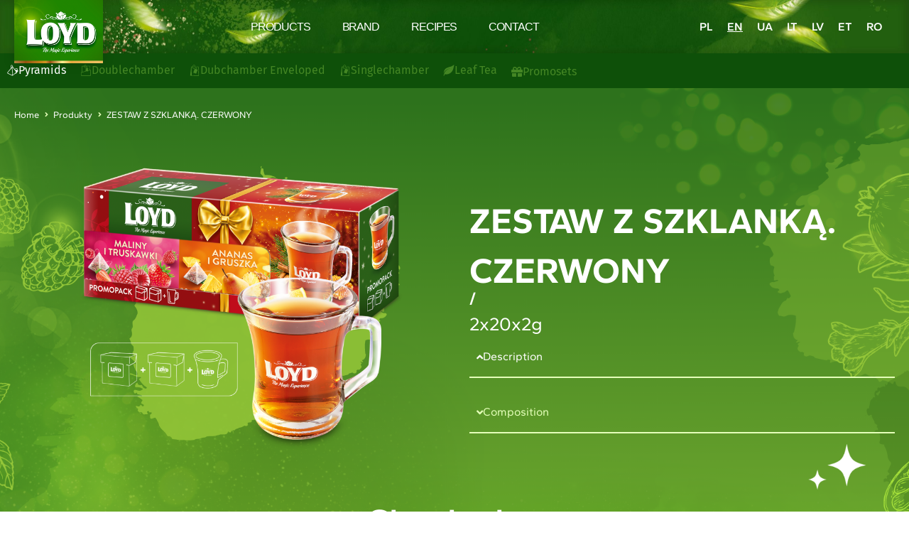

--- FILE ---
content_type: text/html; charset=UTF-8
request_url: https://loydtea.com/en/herbaty-loyd/zestaw-z-szklanka-czerwony/
body_size: 20393
content:
<!doctype html>
<html lang="en-US">
<head>
	<meta charset="UTF-8">
	<meta name="viewport" content="width=device-width, initial-scale=1">
	<link rel="profile" href="https://gmpg.org/xfn/11">
	<title>ZESTAW Z SZKLANKĄ. CZERWONY &#8211; Loyd</title>
<meta name='robots' content='max-image-preview:large'/>
<link rel="alternate" hreflang="pl" href="https://loydtea.com/herbaty-loyd/zestaw-z-szklanka-czerwony/"/>
<link rel="alternate" hreflang="gb" href="https://loydtea.com/en/herbaty-loyd/zestaw-z-szklanka-czerwony/"/>
<link rel="alternate" hreflang="x-default" href="https://loydtea.com/herbaty-loyd/zestaw-z-szklanka-czerwony/"/>
<link rel='dns-prefetch' href='//www.googletagmanager.com'/>
<link rel="alternate" type="application/rss+xml" title="Loyd &raquo; Feed" href="https://loydtea.com/en/feed/"/>
<link rel="alternate" type="application/rss+xml" title="Loyd &raquo; Comments Feed" href="https://loydtea.com/en/comments/feed/"/>
<link rel="alternate" title="oEmbed (JSON)" type="application/json+oembed" href="https://loydtea.com/en/wp-json/oembed/1.0/embed?url=https%3A%2F%2Floydtea.com%2Fen%2Fherbaty-loyd%2Fzestaw-z-szklanka-czerwony%2F"/>
<link rel="alternate" title="oEmbed (XML)" type="text/xml+oembed" href="https://loydtea.com/en/wp-json/oembed/1.0/embed?url=https%3A%2F%2Floydtea.com%2Fen%2Fherbaty-loyd%2Fzestaw-z-szklanka-czerwony%2F&#038;format=xml"/>
<style id='wp-img-auto-sizes-contain-inline-css'>img:is([sizes=auto i],[sizes^="auto," i]){contain-intrinsic-size:3000px 1500px}</style>
<style id='wp-emoji-styles-inline-css'>img.wp-smiley,img.emoji{display:inline!important;border:none!important;box-shadow:none!important;height:1em!important;width:1em!important;margin:0 .07em!important;vertical-align:-.1em!important;background:none!important;padding:0!important}</style>
<link rel='stylesheet' id='wp-block-library-css' href='https://loydtea.com/wp-includes/css/dist/block-library/style.min.css?ver=6.9' media='all'/>
<link rel='stylesheet' id='jet-engine-frontend-css' href='https://loydtea.com/wp-content/plugins/jet-engine/assets/css/frontend.css?ver=3.8.0' media='all'/>
<style id='global-styles-inline-css'>:root{--wp--preset--aspect-ratio--square:1;--wp--preset--aspect-ratio--4-3: 4/3;--wp--preset--aspect-ratio--3-4: 3/4;--wp--preset--aspect-ratio--3-2: 3/2;--wp--preset--aspect-ratio--2-3: 2/3;--wp--preset--aspect-ratio--16-9: 16/9;--wp--preset--aspect-ratio--9-16: 9/16;--wp--preset--color--black:#000;--wp--preset--color--cyan-bluish-gray:#abb8c3;--wp--preset--color--white:#fff;--wp--preset--color--pale-pink:#f78da7;--wp--preset--color--vivid-red:#cf2e2e;--wp--preset--color--luminous-vivid-orange:#ff6900;--wp--preset--color--luminous-vivid-amber:#fcb900;--wp--preset--color--light-green-cyan:#7bdcb5;--wp--preset--color--vivid-green-cyan:#00d084;--wp--preset--color--pale-cyan-blue:#8ed1fc;--wp--preset--color--vivid-cyan-blue:#0693e3;--wp--preset--color--vivid-purple:#9b51e0;--wp--preset--gradient--vivid-cyan-blue-to-vivid-purple:linear-gradient(135deg,#0693e3 0%,#9b51e0 100%);--wp--preset--gradient--light-green-cyan-to-vivid-green-cyan:linear-gradient(135deg,#7adcb4 0%,#00d082 100%);--wp--preset--gradient--luminous-vivid-amber-to-luminous-vivid-orange:linear-gradient(135deg,#fcb900 0%,#ff6900 100%);--wp--preset--gradient--luminous-vivid-orange-to-vivid-red:linear-gradient(135deg,#ff6900 0%,#cf2e2e 100%);--wp--preset--gradient--very-light-gray-to-cyan-bluish-gray:linear-gradient(135deg,#eee 0%,#a9b8c3 100%);--wp--preset--gradient--cool-to-warm-spectrum:linear-gradient(135deg,#4aeadc 0%,#9778d1 20%,#cf2aba 40%,#ee2c82 60%,#fb6962 80%,#fef84c 100%);--wp--preset--gradient--blush-light-purple:linear-gradient(135deg,#ffceec 0%,#9896f0 100%);--wp--preset--gradient--blush-bordeaux:linear-gradient(135deg,#fecda5 0%,#fe2d2d 50%,#6b003e 100%);--wp--preset--gradient--luminous-dusk:linear-gradient(135deg,#ffcb70 0%,#c751c0 50%,#4158d0 100%);--wp--preset--gradient--pale-ocean:linear-gradient(135deg,#fff5cb 0%,#b6e3d4 50%,#33a7b5 100%);--wp--preset--gradient--electric-grass:linear-gradient(135deg,#caf880 0%,#71ce7e 100%);--wp--preset--gradient--midnight:linear-gradient(135deg,#020381 0%,#2874fc 100%);--wp--preset--font-size--small:13px;--wp--preset--font-size--medium:20px;--wp--preset--font-size--large:36px;--wp--preset--font-size--x-large:42px;--wp--preset--spacing--20:.44rem;--wp--preset--spacing--30:.67rem;--wp--preset--spacing--40:1rem;--wp--preset--spacing--50:1.5rem;--wp--preset--spacing--60:2.25rem;--wp--preset--spacing--70:3.38rem;--wp--preset--spacing--80:5.06rem;--wp--preset--shadow--natural:6px 6px 9px rgba(0,0,0,.2);--wp--preset--shadow--deep:12px 12px 50px rgba(0,0,0,.4);--wp--preset--shadow--sharp:6px 6px 0 rgba(0,0,0,.2);--wp--preset--shadow--outlined:6px 6px 0 -3px #fff , 6px 6px #000;--wp--preset--shadow--crisp:6px 6px 0 #000}:root{--wp--style--global--content-size:800px;--wp--style--global--wide-size:1200px}:where(body) {margin:0}.wp-site-blocks>.alignleft{float:left;margin-right:2em}.wp-site-blocks>.alignright{float:right;margin-left:2em}.wp-site-blocks>.aligncenter{justify-content:center;margin-left:auto;margin-right:auto}:where(.wp-site-blocks) > * {margin-block-start:24px;margin-block-end:0}:where(.wp-site-blocks) > :first-child {margin-block-start:0}:where(.wp-site-blocks) > :last-child {margin-block-end:0}:root{--wp--style--block-gap:24px}:root :where(.is-layout-flow) > :first-child{margin-block-start:0}:root :where(.is-layout-flow) > :last-child{margin-block-end:0}:root :where(.is-layout-flow) > *{margin-block-start:24px;margin-block-end:0}:root :where(.is-layout-constrained) > :first-child{margin-block-start:0}:root :where(.is-layout-constrained) > :last-child{margin-block-end:0}:root :where(.is-layout-constrained) > *{margin-block-start:24px;margin-block-end:0}:root :where(.is-layout-flex){gap:24px}:root :where(.is-layout-grid){gap:24px}.is-layout-flow>.alignleft{float:left;margin-inline-start:0;margin-inline-end:2em}.is-layout-flow>.alignright{float:right;margin-inline-start:2em;margin-inline-end:0}.is-layout-flow>.aligncenter{margin-left:auto!important;margin-right:auto!important}.is-layout-constrained>.alignleft{float:left;margin-inline-start:0;margin-inline-end:2em}.is-layout-constrained>.alignright{float:right;margin-inline-start:2em;margin-inline-end:0}.is-layout-constrained>.aligncenter{margin-left:auto!important;margin-right:auto!important}.is-layout-constrained > :where(:not(.alignleft):not(.alignright):not(.alignfull)){max-width:var(--wp--style--global--content-size);margin-left:auto!important;margin-right:auto!important}.is-layout-constrained>.alignwide{max-width:var(--wp--style--global--wide-size)}body .is-layout-flex{display:flex}.is-layout-flex{flex-wrap:wrap;align-items:center}.is-layout-flex > :is(*, div){margin:0}body .is-layout-grid{display:grid}.is-layout-grid > :is(*, div){margin:0}body{padding-top:0;padding-right:0;padding-bottom:0;padding-left:0}a:where(:not(.wp-element-button)){text-decoration:underline}:root :where(.wp-element-button, .wp-block-button__link){background-color:#32373c;border-width:0;color:#fff;font-family:inherit;font-size:inherit;font-style:inherit;font-weight:inherit;letter-spacing:inherit;line-height:inherit;padding-top: calc(0.667em + 2px);padding-right: calc(1.333em + 2px);padding-bottom: calc(0.667em + 2px);padding-left: calc(1.333em + 2px);text-decoration:none;text-transform:inherit}.has-black-color{color:var(--wp--preset--color--black)!important}.has-cyan-bluish-gray-color{color:var(--wp--preset--color--cyan-bluish-gray)!important}.has-white-color{color:var(--wp--preset--color--white)!important}.has-pale-pink-color{color:var(--wp--preset--color--pale-pink)!important}.has-vivid-red-color{color:var(--wp--preset--color--vivid-red)!important}.has-luminous-vivid-orange-color{color:var(--wp--preset--color--luminous-vivid-orange)!important}.has-luminous-vivid-amber-color{color:var(--wp--preset--color--luminous-vivid-amber)!important}.has-light-green-cyan-color{color:var(--wp--preset--color--light-green-cyan)!important}.has-vivid-green-cyan-color{color:var(--wp--preset--color--vivid-green-cyan)!important}.has-pale-cyan-blue-color{color:var(--wp--preset--color--pale-cyan-blue)!important}.has-vivid-cyan-blue-color{color:var(--wp--preset--color--vivid-cyan-blue)!important}.has-vivid-purple-color{color:var(--wp--preset--color--vivid-purple)!important}.has-black-background-color{background-color:var(--wp--preset--color--black)!important}.has-cyan-bluish-gray-background-color{background-color:var(--wp--preset--color--cyan-bluish-gray)!important}.has-white-background-color{background-color:var(--wp--preset--color--white)!important}.has-pale-pink-background-color{background-color:var(--wp--preset--color--pale-pink)!important}.has-vivid-red-background-color{background-color:var(--wp--preset--color--vivid-red)!important}.has-luminous-vivid-orange-background-color{background-color:var(--wp--preset--color--luminous-vivid-orange)!important}.has-luminous-vivid-amber-background-color{background-color:var(--wp--preset--color--luminous-vivid-amber)!important}.has-light-green-cyan-background-color{background-color:var(--wp--preset--color--light-green-cyan)!important}.has-vivid-green-cyan-background-color{background-color:var(--wp--preset--color--vivid-green-cyan)!important}.has-pale-cyan-blue-background-color{background-color:var(--wp--preset--color--pale-cyan-blue)!important}.has-vivid-cyan-blue-background-color{background-color:var(--wp--preset--color--vivid-cyan-blue)!important}.has-vivid-purple-background-color{background-color:var(--wp--preset--color--vivid-purple)!important}.has-black-border-color{border-color:var(--wp--preset--color--black)!important}.has-cyan-bluish-gray-border-color{border-color:var(--wp--preset--color--cyan-bluish-gray)!important}.has-white-border-color{border-color:var(--wp--preset--color--white)!important}.has-pale-pink-border-color{border-color:var(--wp--preset--color--pale-pink)!important}.has-vivid-red-border-color{border-color:var(--wp--preset--color--vivid-red)!important}.has-luminous-vivid-orange-border-color{border-color:var(--wp--preset--color--luminous-vivid-orange)!important}.has-luminous-vivid-amber-border-color{border-color:var(--wp--preset--color--luminous-vivid-amber)!important}.has-light-green-cyan-border-color{border-color:var(--wp--preset--color--light-green-cyan)!important}.has-vivid-green-cyan-border-color{border-color:var(--wp--preset--color--vivid-green-cyan)!important}.has-pale-cyan-blue-border-color{border-color:var(--wp--preset--color--pale-cyan-blue)!important}.has-vivid-cyan-blue-border-color{border-color:var(--wp--preset--color--vivid-cyan-blue)!important}.has-vivid-purple-border-color{border-color:var(--wp--preset--color--vivid-purple)!important}.has-vivid-cyan-blue-to-vivid-purple-gradient-background{background:var(--wp--preset--gradient--vivid-cyan-blue-to-vivid-purple)!important}.has-light-green-cyan-to-vivid-green-cyan-gradient-background{background:var(--wp--preset--gradient--light-green-cyan-to-vivid-green-cyan)!important}.has-luminous-vivid-amber-to-luminous-vivid-orange-gradient-background{background:var(--wp--preset--gradient--luminous-vivid-amber-to-luminous-vivid-orange)!important}.has-luminous-vivid-orange-to-vivid-red-gradient-background{background:var(--wp--preset--gradient--luminous-vivid-orange-to-vivid-red)!important}.has-very-light-gray-to-cyan-bluish-gray-gradient-background{background:var(--wp--preset--gradient--very-light-gray-to-cyan-bluish-gray)!important}.has-cool-to-warm-spectrum-gradient-background{background:var(--wp--preset--gradient--cool-to-warm-spectrum)!important}.has-blush-light-purple-gradient-background{background:var(--wp--preset--gradient--blush-light-purple)!important}.has-blush-bordeaux-gradient-background{background:var(--wp--preset--gradient--blush-bordeaux)!important}.has-luminous-dusk-gradient-background{background:var(--wp--preset--gradient--luminous-dusk)!important}.has-pale-ocean-gradient-background{background:var(--wp--preset--gradient--pale-ocean)!important}.has-electric-grass-gradient-background{background:var(--wp--preset--gradient--electric-grass)!important}.has-midnight-gradient-background{background:var(--wp--preset--gradient--midnight)!important}.has-small-font-size{font-size:var(--wp--preset--font-size--small)!important}.has-medium-font-size{font-size:var(--wp--preset--font-size--medium)!important}.has-large-font-size{font-size:var(--wp--preset--font-size--large)!important}.has-x-large-font-size{font-size:var(--wp--preset--font-size--x-large)!important}:root :where(.wp-block-pullquote){font-size:1.5em;line-height:1.6}</style>
<link rel='stylesheet' id='wpml-legacy-horizontal-list-0-css' href='https://loydtea.com/wp-content/plugins/sitepress-multilingual-cms/templates/language-switchers/legacy-list-horizontal/style.min.css?ver=1' media='all'/>
<style id='wpml-legacy-horizontal-list-0-inline-css'>.wpml-ls-statics-shortcode_actions a, .wpml-ls-statics-shortcode_actions .wpml-ls-sub-menu a, .wpml-ls-statics-shortcode_actions .wpml-ls-sub-menu a:link, .wpml-ls-statics-shortcode_actions li:not(.wpml-ls-current-language) .wpml-ls-link, .wpml-ls-statics-shortcode_actions li:not(.wpml-ls-current-language) .wpml-ls-link:link {color:#fff;background-color:#377a1ed1}.wpml-ls-statics-shortcode_actions .wpml-ls-sub-menu a:hover,.wpml-ls-statics-shortcode_actions .wpml-ls-sub-menu a:focus,.wpml-ls-statics-shortcode_actions .wpml-ls-sub-menu a:link:hover,.wpml-ls-statics-shortcode_actions .wpml-ls-sub-menu a:link:focus{color:#fff;background-color:#377a1e}.wpml-ls-statics-shortcode_actions a, .wpml-ls-statics-shortcode_actions .wpml-ls-sub-menu a, .wpml-ls-statics-shortcode_actions .wpml-ls-sub-menu a:link, .wpml-ls-statics-shortcode_actions li:not(.wpml-ls-current-language) .wpml-ls-link, .wpml-ls-statics-shortcode_actions li:not(.wpml-ls-current-language) .wpml-ls-link:link {color:#fff;background-color: #377a1e00}.wpml-ls-legacy-list-horizontal a span{font-size:16px}</style>
<link rel='stylesheet' id='cmplz-general-css' href='https://loydtea.com/wp-content/plugins/complianz-gdpr-premium/assets/css/cookieblocker.min.css?ver=1765312445' media='all'/>
<link rel='stylesheet' id='hello-elementor-css' href='https://loydtea.com/wp-content/themes/hello-elementor/style.min.css?ver=3.2.1' media='all'/>
<link rel='stylesheet' id='hello-elementor-theme-style-css' href='https://loydtea.com/wp-content/themes/hello-elementor/theme.min.css?ver=3.2.1' media='all'/>
<link rel='stylesheet' id='hello-elementor-header-footer-css' href='https://loydtea.com/wp-content/themes/hello-elementor/header-footer.min.css?ver=3.2.1' media='all'/>
<link rel='stylesheet' id='elementor-frontend-css' href='https://loydtea.com/wp-content/uploads/elementor/css/custom-frontend.min.css?ver=1769741234' media='all'/>
<link rel='stylesheet' id='elementor-post-10-css' href='https://loydtea.com/wp-content/uploads/elementor/css/post-10.css?ver=1769741234' media='all'/>
<link rel='stylesheet' id='e-sticky-css' href='https://loydtea.com/wp-content/plugins/elementor-pro/assets/css/modules/sticky.min.css?ver=3.33.2' media='all'/>
<link rel='stylesheet' id='widget-image-css' href='https://loydtea.com/wp-content/plugins/elementor/assets/css/widget-image.min.css?ver=3.33.4' media='all'/>
<link rel='stylesheet' id='widget-nav-menu-css' href='https://loydtea.com/wp-content/uploads/elementor/css/custom-pro-widget-nav-menu.min.css?ver=1769741234' media='all'/>
<link rel='stylesheet' id='widget-social-icons-css' href='https://loydtea.com/wp-content/plugins/elementor/assets/css/widget-social-icons.min.css?ver=3.33.4' media='all'/>
<link rel='stylesheet' id='e-apple-webkit-css' href='https://loydtea.com/wp-content/uploads/elementor/css/custom-apple-webkit.min.css?ver=1769741234' media='all'/>
<link rel='stylesheet' id='swiper-css' href='https://loydtea.com/wp-content/plugins/elementor/assets/lib/swiper/v8/css/swiper.min.css?ver=8.4.5' media='all'/>
<link rel='stylesheet' id='e-swiper-css' href='https://loydtea.com/wp-content/plugins/elementor/assets/css/conditionals/e-swiper.min.css?ver=3.33.4' media='all'/>
<link rel='stylesheet' id='widget-heading-css' href='https://loydtea.com/wp-content/plugins/elementor/assets/css/widget-heading.min.css?ver=3.33.4' media='all'/>
<link rel='stylesheet' id='widget-nested-accordion-css' href='https://loydtea.com/wp-content/plugins/elementor/assets/css/widget-nested-accordion.min.css?ver=3.33.4' media='all'/>
<link rel='stylesheet' id='jet-blocks-css' href='https://loydtea.com/wp-content/uploads/elementor/css/custom-jet-blocks.css?ver=1.3.21' media='all'/>
<link rel='stylesheet' id='elementor-icons-css' href='https://loydtea.com/wp-content/plugins/elementor/assets/lib/eicons/css/elementor-icons.min.css?ver=5.44.0' media='all'/>
<link rel='stylesheet' id='jet-tabs-frontend-css' href='https://loydtea.com/wp-content/plugins/jet-tabs/assets/css/jet-tabs-frontend.css?ver=2.2.12' media='all'/>
<link rel='stylesheet' id='font-awesome-5-all-css' href='https://loydtea.com/wp-content/plugins/elementor/assets/lib/font-awesome/css/all.min.css?ver=3.33.4' media='all'/>
<link rel='stylesheet' id='font-awesome-4-shim-css' href='https://loydtea.com/wp-content/plugins/elementor/assets/lib/font-awesome/css/v4-shims.min.css?ver=3.33.4' media='all'/>
<link rel='stylesheet' id='elementor-post-46-css' href='https://loydtea.com/wp-content/uploads/elementor/css/post-46.css?ver=1769741234' media='all'/>
<link rel='stylesheet' id='elementor-post-8404-css' href='https://loydtea.com/wp-content/uploads/elementor/css/post-8404.css?ver=1769741274' media='all'/>
<link rel='stylesheet' id='elementor-post-4582-css' href='https://loydtea.com/wp-content/uploads/elementor/css/post-4582.css?ver=1769741654' media='all'/>
<link rel='stylesheet' id='elementor-post-524-css' href='https://loydtea.com/wp-content/uploads/elementor/css/post-524.css?ver=1769741234' media='all'/>
<link rel='stylesheet' id='elementor-gf-local-gantari-css' href='https://loydtea.com/wp-content/uploads/elementor/google-fonts/css/gantari.css?ver=1749488353' media='all'/>
<link rel='stylesheet' id='elementor-gf-local-firasans-css' href='https://loydtea.com/wp-content/uploads/elementor/google-fonts/css/firasans.css?ver=1749488379' media='all'/>
<link rel='stylesheet' id='elementor-icons-shared-0-css' href='https://loydtea.com/wp-content/plugins/elementor/assets/lib/font-awesome/css/fontawesome.min.css?ver=5.15.3' media='all'/>
<link rel='stylesheet' id='elementor-icons-fa-solid-css' href='https://loydtea.com/wp-content/plugins/elementor/assets/lib/font-awesome/css/solid.min.css?ver=5.15.3' media='all'/>
<link rel='stylesheet' id='elementor-icons-fa-brands-css' href='https://loydtea.com/wp-content/plugins/elementor/assets/lib/font-awesome/css/brands.min.css?ver=5.15.3' media='all'/>
<script id="wpml-cookie-js-extra">var wpml_cookies={"wp-wpml_current_language":{"value":"en","expires":1,"path":"/"}};var wpml_cookies={"wp-wpml_current_language":{"value":"en","expires":1,"path":"/"}};</script>
<script src="https://loydtea.com/wp-content/plugins/sitepress-multilingual-cms/res/js/cookies/language-cookie.js?ver=486900" id="wpml-cookie-js" defer data-wp-strategy="defer"></script>
<script src="https://loydtea.com/wp-includes/js/jquery/jquery.min.js?ver=3.7.1" id="jquery-core-js"></script>
<script src="https://loydtea.com/wp-includes/js/jquery/jquery-migrate.min.js?ver=3.4.1" id="jquery-migrate-js"></script>
<script src="https://loydtea.com/wp-content/plugins/elementor/assets/lib/font-awesome/js/v4-shims.min.js?ver=3.33.4" id="font-awesome-4-shim-js"></script>

<!-- Google tag (gtag.js) snippet added by Site Kit -->
<!-- Google Analytics snippet added by Site Kit -->
<script id="google_gtagjs-js-before">window['gtag_enable_tcf_support']=false;window.dataLayer=window.dataLayer||[];function gtag(){dataLayer.push(arguments);}gtag('set','ads_data_redaction',false);gtag('set','url_passthrough',false);gtag('consent','default',{'security_storage':"granted",'functionality_storage':"granted",'personalization_storage':"denied",'analytics_storage':'denied','ad_storage':"denied",'ad_user_data':'denied','ad_personalization':'denied',});document.addEventListener("cmplz_fire_categories",function(e){function gtag(){dataLayer.push(arguments);}var consentedCategories=e.detail.categories;let preferences='denied';let statistics='denied';let marketing='denied';if(cmplz_in_array('preferences',consentedCategories)){preferences='granted';}if(cmplz_in_array('statistics',consentedCategories)){statistics='granted';}if(cmplz_in_array('marketing',consentedCategories)){marketing='granted';}gtag('consent','update',{'security_storage':"granted",'functionality_storage':"granted",'personalization_storage':preferences,'analytics_storage':statistics,'ad_storage':marketing,'ad_user_data':marketing,'ad_personalization':marketing,});});document.addEventListener("cmplz_revoke",function(e){gtag('consent','update',{'security_storage':"granted",'functionality_storage':"granted",'personalization_storage':"denied",'analytics_storage':'denied','ad_storage':"denied",'ad_user_data':'denied','ad_personalization':'denied',});});</script>
<script src="https://www.googletagmanager.com/gtag/js?id=GT-WBT97LP8" id="google_gtagjs-js" async></script>
<script id="google_gtagjs-js-after">
window.dataLayer = window.dataLayer || [];function gtag(){dataLayer.push(arguments);}
gtag("set","linker",{"domains":["loydtea.com"]});
gtag("js", new Date());
gtag("set", "developer_id.dZTNiMT", true);
gtag("config", "GT-WBT97LP8");
 window._googlesitekit = window._googlesitekit || {}; window._googlesitekit.throttledEvents = []; window._googlesitekit.gtagEvent = (name, data) => { var key = JSON.stringify( { name, data } ); if ( !! window._googlesitekit.throttledEvents[ key ] ) { return; } window._googlesitekit.throttledEvents[ key ] = true; setTimeout( () => { delete window._googlesitekit.throttledEvents[ key ]; }, 5 ); gtag( "event", name, { ...data, event_source: "site-kit" } ); }; 
//# sourceURL=google_gtagjs-js-after
</script>
<link rel="https://api.w.org/" href="https://loydtea.com/en/wp-json/"/><link rel="alternate" title="JSON" type="application/json" href="https://loydtea.com/en/wp-json/wp/v2/herbaty-loyd/6176"/><link rel="EditURI" type="application/rsd+xml" title="RSD" href="https://loydtea.com/xmlrpc.php?rsd"/>
<meta name="generator" content="WordPress 6.9"/>
<link rel="canonical" href="https://loydtea.com/herbaty-loyd/zestaw-z-szklanka-czerwony/"/>
<link rel='shortlink' href='https://loydtea.com/en/?p=6176'/>
<meta name="generator" content="Site Kit by Google 1.171.0"/><meta name="generator" content="WPML ver:4.8.6 stt:1,15,31,32,40,44,66;"/>
			<style>.cmplz-hidden{display:none!important}</style><meta name="generator" content="Elementor 3.33.4; features: additional_custom_breakpoints; settings: css_print_method-external, google_font-enabled, font_display-auto">
			<style>.e-con.e-parent:nth-of-type(n+4):not(.e-lazyloaded):not(.e-no-lazyload),
				.e-con.e-parent:nth-of-type(n+4):not(.e-lazyloaded):not(.e-no-lazyload) * {background-image:none!important}@media screen and (max-height:1024px){.e-con.e-parent:nth-of-type(n+3):not(.e-lazyloaded):not(.e-no-lazyload),
					.e-con.e-parent:nth-of-type(n+3):not(.e-lazyloaded):not(.e-no-lazyload) * {background-image:none!important}}@media screen and (max-height:640px){.e-con.e-parent:nth-of-type(n+2):not(.e-lazyloaded):not(.e-no-lazyload),
					.e-con.e-parent:nth-of-type(n+2):not(.e-lazyloaded):not(.e-no-lazyload) * {background-image:none!important}}</style>
			
<!-- Google Tag Manager snippet added by Site Kit -->
<script>(function(w,d,s,l,i){w[l]=w[l]||[];w[l].push({'gtm.start':new Date().getTime(),event:'gtm.js'});var f=d.getElementsByTagName(s)[0],j=d.createElement(s),dl=l!='dataLayer'?'&l='+l:'';j.async=true;j.src='https://www.googletagmanager.com/gtm.js?id='+i+dl;f.parentNode.insertBefore(j,f);})(window,document,'script','dataLayer','GTM-P4ZMQH3T');</script>

<!-- End Google Tag Manager snippet added by Site Kit -->
<link rel="icon" href="https://loydtea.com/wp-content/uploads/2022/07/favicon.png" sizes="32x32"/>
<link rel="icon" href="https://loydtea.com/wp-content/uploads/2022/07/favicon.png" sizes="192x192"/>
<link rel="apple-touch-icon" href="https://loydtea.com/wp-content/uploads/2022/07/favicon.png"/>
<meta name="msapplication-TileImage" content="https://loydtea.com/wp-content/uploads/2022/07/favicon.png"/>
		<style id="wp-custom-css">html,body{max-width:100%;overflow-x:hidden}</style>
			
<!-- Google Tag Manager -->
<script>(function(w,d,s,l,i){w[l]=w[l]||[];w[l].push({'gtm.start':new Date().getTime(),event:'gtm.js'});var f=d.getElementsByTagName(s)[0],j=d.createElement(s),dl=l!='dataLayer'?'&l='+l:'';j.async=true;j.src='https://www.googletagmanager.com/gtm.js?id='+i+dl;f.parentNode.insertBefore(j,f);})(window,document,'script','dataLayer','GTM-NSQTH4MK');</script>
<!-- End Google Tag Manager -->	
</head>
<body data-cmplz=1 class="wp-singular herbaty-loyd-template-default single single-herbaty-loyd postid-6176 wp-custom-logo wp-embed-responsive wp-theme-hello-elementor elementor-default elementor-kit-10 elementor-page-4582">
<!-- Google Tag Manager (noscript) -->
<noscript><iframe src="https://www.googletagmanager.com/ns.html?id=GTM-NSQTH4MK" height="0" width="0" style="display:none;visibility:hidden"></iframe></noscript>
<!-- End Google Tag Manager (noscript) -->
		<!-- Google Tag Manager (noscript) snippet added by Site Kit -->
		<noscript>
			<iframe src="https://www.googletagmanager.com/ns.html?id=GTM-P4ZMQH3T" height="0" width="0" style="display:none;visibility:hidden"></iframe>
		</noscript>
		<!-- End Google Tag Manager (noscript) snippet added by Site Kit -->
		
<a class="skip-link screen-reader-text" href="#content">Skip to content</a>

		<header data-elementor-type="header" data-elementor-id="46" class="elementor elementor-46 elementor-location-header" data-elementor-post-type="elementor_library">
			<div class="elementor-element elementor-element-57a33f3 e-flex e-con-boxed e-con e-parent" data-id="57a33f3" data-element_type="container" data-settings="{&quot;background_background&quot;:&quot;classic&quot;}">
					<div class="e-con-inner">
				<div class="elementor-element elementor-element-af030a2 elementor-widget-mobile__width-initial elementor-widget elementor-widget-theme-site-logo elementor-widget-image" data-id="af030a2" data-element_type="widget" data-settings="{&quot;sticky&quot;:&quot;top&quot;,&quot;sticky_offset&quot;:20,&quot;sticky_on&quot;:[&quot;desktop&quot;,&quot;laptop&quot;,&quot;tablet&quot;,&quot;mobile&quot;],&quot;sticky_effects_offset&quot;:0,&quot;sticky_anchor_link_offset&quot;:0}" data-widget_type="theme-site-logo.default">
				<div class="elementor-widget-container">
											<a href="https://loydtea.com/en/">
			<img fetchpriority="high" width="486" height="354" src="https://loydtea.com/wp-content/uploads/2022/07/loyd_logotea.png" class="attachment-full size-full wp-image-3693" alt="" srcset="https://loydtea.com/wp-content/uploads/2022/07/loyd_logotea.png 486w, https://loydtea.com/wp-content/uploads/2022/07/loyd_logotea-300x219.png 300w" sizes="(max-width: 486px) 100vw, 486px"/>				</a>
											</div>
				</div>
				<div class="elementor-element elementor-element-ff29bc8 elementor-nav-menu__align-center elementor-nav-menu--stretch elementor-nav-menu--dropdown-tablet elementor-nav-menu__text-align-aside elementor-nav-menu--toggle elementor-nav-menu--burger elementor-widget elementor-widget-nav-menu" data-id="ff29bc8" data-element_type="widget" data-settings="{&quot;full_width&quot;:&quot;stretch&quot;,&quot;layout&quot;:&quot;horizontal&quot;,&quot;submenu_icon&quot;:{&quot;value&quot;:&quot;&lt;i class=\&quot;fas fa-caret-down\&quot; aria-hidden=\&quot;true\&quot;&gt;&lt;\/i&gt;&quot;,&quot;library&quot;:&quot;fa-solid&quot;},&quot;toggle&quot;:&quot;burger&quot;}" data-widget_type="nav-menu.default">
				<div class="elementor-widget-container">
								<nav aria-label="Menu" class="elementor-nav-menu--main elementor-nav-menu__container elementor-nav-menu--layout-horizontal e--pointer-framed e--animation-corners">
				<ul id="menu-1-ff29bc8" class="elementor-nav-menu"><li class="menu-item menu-item-type-post_type menu-item-object-page menu-item-28"><a href="https://loydtea.com/en/products/" class="elementor-item">Products</a></li>
<li class="menu-item menu-item-type-post_type menu-item-object-page menu-item-27"><a href="https://loydtea.com/en/brand/" class="elementor-item">Brand</a></li>
<li class="menu-item menu-item-type-post_type menu-item-object-page current_page_parent menu-item-24"><a href="https://loydtea.com/en/recipes/" class="elementor-item">Recipes</a></li>
<li class="menu-item menu-item-type-post_type menu-item-object-page menu-item-26"><a href="https://loydtea.com/en/contact/" class="elementor-item">Contact</a></li>
</ul>			</nav>
					<div class="elementor-menu-toggle" role="button" tabindex="0" aria-label="Menu Toggle" aria-expanded="false">
			<i aria-hidden="true" role="presentation" class="elementor-menu-toggle__icon--open eicon-menu-bar"></i><i aria-hidden="true" role="presentation" class="elementor-menu-toggle__icon--close eicon-close"></i>		</div>
					<nav class="elementor-nav-menu--dropdown elementor-nav-menu__container" aria-hidden="true">
				<ul id="menu-2-ff29bc8" class="elementor-nav-menu"><li class="menu-item menu-item-type-post_type menu-item-object-page menu-item-28"><a href="https://loydtea.com/en/products/" class="elementor-item" tabindex="-1">Products</a></li>
<li class="menu-item menu-item-type-post_type menu-item-object-page menu-item-27"><a href="https://loydtea.com/en/brand/" class="elementor-item" tabindex="-1">Brand</a></li>
<li class="menu-item menu-item-type-post_type menu-item-object-page current_page_parent menu-item-24"><a href="https://loydtea.com/en/recipes/" class="elementor-item" tabindex="-1">Recipes</a></li>
<li class="menu-item menu-item-type-post_type menu-item-object-page menu-item-26"><a href="https://loydtea.com/en/contact/" class="elementor-item" tabindex="-1">Contact</a></li>
</ul>			</nav>
						</div>
				</div>
				<div class="elementor-element elementor-element-f2414be elementor-widget__width-auto elementor-widget elementor-widget-wpml-language-switcher" data-id="f2414be" data-element_type="widget" data-widget_type="wpml-language-switcher.default">
				<div class="elementor-widget-container">
					<div class="wpml-elementor-ls">
<div class="wpml-ls-statics-shortcode_actions wpml-ls wpml-ls-legacy-list-horizontal">
	<ul role="menu"><li class="wpml-ls-slot-shortcode_actions wpml-ls-item wpml-ls-item-pl wpml-ls-first-item wpml-ls-item-legacy-list-horizontal" role="none">
				<a href="https://loydtea.com/herbaty-loyd/zestaw-z-szklanka-czerwony/" class="wpml-ls-link" role="menuitem" aria-label="Switch to PL" title="Switch to PL">
                    <span class="wpml-ls-native" lang="pl">PL</span></a>
			</li><li class="wpml-ls-slot-shortcode_actions wpml-ls-item wpml-ls-item-en wpml-ls-current-language wpml-ls-item-legacy-list-horizontal" role="none">
				<a href="https://loydtea.com/en/herbaty-loyd/zestaw-z-szklanka-czerwony/" class="wpml-ls-link" role="menuitem">
                    <span class="wpml-ls-native" role="menuitem">EN</span></a>
			</li><li class="wpml-ls-slot-shortcode_actions wpml-ls-item wpml-ls-item-ua wpml-ls-item-legacy-list-horizontal" role="none">
				<a href="https://loydtea.com/ua/" class="wpml-ls-link" role="menuitem" aria-label="Switch to UA" title="Switch to UA">
                    <span class="wpml-ls-native" lang="ua">UA</span></a>
			</li><li class="wpml-ls-slot-shortcode_actions wpml-ls-item wpml-ls-item-lt wpml-ls-item-legacy-list-horizontal" role="none">
				<a href="https://loydtea.com/lt/" class="wpml-ls-link" role="menuitem" aria-label="Switch to LT" title="Switch to LT">
                    <span class="wpml-ls-native" lang="lt">LT</span></a>
			</li><li class="wpml-ls-slot-shortcode_actions wpml-ls-item wpml-ls-item-lv wpml-ls-item-legacy-list-horizontal" role="none">
				<a href="https://loydtea.com/lv/" class="wpml-ls-link" role="menuitem" aria-label="Switch to LV" title="Switch to LV">
                    <span class="wpml-ls-native" lang="lv">LV</span></a>
			</li><li class="wpml-ls-slot-shortcode_actions wpml-ls-item wpml-ls-item-et wpml-ls-item-legacy-list-horizontal" role="none">
				<a href="https://loydtea.com/et/" class="wpml-ls-link" role="menuitem" aria-label="Switch to ET" title="Switch to ET">
                    <span class="wpml-ls-native" lang="et">ET</span></a>
			</li><li class="wpml-ls-slot-shortcode_actions wpml-ls-item wpml-ls-item-ro wpml-ls-last-item wpml-ls-item-legacy-list-horizontal" role="none">
				<a href="https://loydtea.com/ro/" class="wpml-ls-link" role="menuitem" aria-label="Switch to RO" title="Switch to RO">
                    <span class="wpml-ls-native" lang="ro">RO</span></a>
			</li></ul>
</div>
</div>				</div>
				</div>
					</div>
				</div>
				</header>
				<div data-elementor-type="single-post" data-elementor-id="4582" class="elementor elementor-4582 elementor-509 elementor-location-single post-6176 herbaty-loyd type-herbaty-loyd status-publish has-post-thumbnail hentry" data-elementor-post-type="elementor_library">
			<div class="elementor-element elementor-element-517be94 e-flex e-con-boxed e-con e-parent" data-id="517be94" data-element_type="container" data-settings="{&quot;background_background&quot;:&quot;classic&quot;}">
					<div class="e-con-inner">
		<div class="elementor-element elementor-element-b35610b e-con-full e-flex e-con e-child" data-id="b35610b" data-element_type="container" data-settings="{&quot;background_background&quot;:&quot;classic&quot;}">
				<div class="elementor-element elementor-element-496f6d5 elementor-widget elementor-widget-button" data-id="496f6d5" data-element_type="widget" data-widget_type="button.default">
				<div class="elementor-widget-container">
									<div class="elementor-button-wrapper">
					<a class="elementor-button elementor-button-link elementor-size-lg" href="https://loydtea.com/en/products/pyramids/">
						<span class="elementor-button-content-wrapper">
						<span class="elementor-button-icon">
				<svg xmlns="http://www.w3.org/2000/svg" id="uuid-4ceac509-5578-446b-9437-1b1f75a7c02c" viewBox="0 0 90 90"><defs><style>.uuid-ef8c5055-4e2e-4b02-a3f0-b185305c0328{stroke-width:0}</style></defs><path class="uuid-ef8c5055-4e2e-4b02-a3f0-b185305c0328" d="m80.8,44.7c2.8-2,4.4-4.8,4.1-7.6-.3-2.8-2.5-4.5-3.4-5.2-4.1-3.1-9.1-2.3-11.3-1.9-4.7.8-8.3,3.1-10.7,5.3l-12.4-17.7c-.9-1.2-1.9-2-2.8-2.4.3-1.5.3-3.6-.5-5.7-1.3-3.5-4.7-7.1-8.8-6.7-2.8.2-5.5,2.2-6.5,4.8-.7,1.9-.3,3.2,0,4.6.3,1.1.7,2.2.6,4.1,0,1.4-.3,2.1-.6,3-.3,1-.7,2.1-.7,3.9,0,2.1.3,4.2,1,6.3-10.9,12.7-24.4,28.8-26.1,31.7-.3.5-1.3,2.2-1,4.4.4,2.9,2.6,4.5,3.4,4.9l31.6,15.4c.9.5,2.5,1.1,4.6,1.1s.9,0,1.3,0c2.2-.3,3.8-1.3,4.7-2.1l17.8-14.8c1,.5,1.9,1.1,2.9,1.6s2.1.3,2.8-.5c5.6-6.8,11.2-13.7,16.9-20.5,1-1.2.5-2.9-.9-3.5-2-.9-4.1-1.7-6.1-2.6ZM31.6,11.4c-.4-1.2-.5-1.7-.2-2.5.6-1.5,2.2-2.7,3.8-2.8,2.7-.2,4.9,2.8,5.6,4.7.7,1.9.5,3.7.2,4.8h0c0,0-.2,0-.2.2l-.2.2c-.3.3-.5.6-.8.9-2.1,2.4-5.1,5.9-8.5,9.9-.2-1.1-.4-2.2-.3-3.3,0-1.4.3-2.1.6-3,.3-1,.7-2.1.7-3.9,0-2.3-.4-3.9-.7-5.1Zm9.1,71.8c-1-.1-1.7-.4-2.2-.7l-31.5-15.4c-.1,0-1.2-.7-1.3-2,0-.8.4-1.6.5-1.9,1-1.8,10-12.9,31.7-38.1-.9,11.7,2.4,26.3,2.5,27,2.2,9.6,2.3,20,.3,31Zm30.1-23.3c-.3,1.3-1.5,1.8-1.6,1.8l-24.3,20.2c1.7-10.8,1.5-21.1-.7-30.6,0-.2-4.6-20.2-1.6-31.2.1-.4.2-.7.3-.9.2.2.5.5.9.9l26.3,37.4c0,0,.9,1.1.6,2.3Zm6.3-16.7c-1.9-.8-3.7-1.6-5.5-2.3s-1.4-.2-2.1.2c-1.4.9-2.8,1.8-4.2,2.6l-4-5.6c2.1-2,5.2-4.1,9.4-4.8,1.9-.3,5.8-1,8.8,1.3.6.5,2,1.5,2.2,3,.2,2-1.6,4.3-4.6,5.7Z"></path></svg>			</span>
									<span class="elementor-button-text">Pyramids</span>
					</span>
					</a>
				</div>
								</div>
				</div>
				<div class="elementor-element elementor-element-24c827b elementor-widget elementor-widget-button" data-id="24c827b" data-element_type="widget" data-widget_type="button.default">
				<div class="elementor-widget-container">
									<div class="elementor-button-wrapper">
					<a class="elementor-button elementor-button-link elementor-size-lg" href="https://loydtea.com/en/products/doublechambers/">
						<span class="elementor-button-content-wrapper">
						<span class="elementor-button-icon">
				<svg xmlns="http://www.w3.org/2000/svg" id="uuid-34666bef-1e2d-4d1a-baa1-87a9932b30da" viewBox="0 0 90 90"><defs><style>.uuid-257e65cb-fa8f-44ff-a604-882a47dba785{stroke-width:0}</style></defs><path class="uuid-257e65cb-fa8f-44ff-a604-882a47dba785" d="m83.3,42.4c0-.9-.7-1.6-1.6-1.6h-3.8V12.8c.1-2-1.5-3.6-3.5-3.6l-28.1.2c.4-1.2.6-2.9-.2-4.6-1.7-3.7-5.9-3.8-6.8-3.8h0c-3.2,0-5.3,2-6.3,2.8-1.5,1.4-2.9,3.5-3.7,5.8h-13c-2,.1-3.5,1.7-3.5,3.7v45.4c-1.6.5-3.3.9-4.9,1.4-.2,0-.6.2-.9.6-.4.4-.5.8-.5,1v23.6c0,2,1.6,3.7,3.7,3.7h69.6c2,0,3.7-1.7,3.7-3.7l-.2-42.9ZM35.3,6.1c.7-.6,2.1-2,4.1-2,.2,0,3,0,3.9,2,.6,1.3,0,2.7-.3,3.3h-10.1c.6-1.2,1.5-2.4,2.4-3.3Zm36.4,7.1c1.3,0,2.4,1.1,2.4,2.4v25.5c-4.4,1.2-8.4,2.4-12.1,3.4.3-5.2.5-10.4.8-15.7,0-1-.8-1.9-1.8-1.9-1.4,0-2.9,0-4.3-.1,1.9-3.8,1.8-7.9-.5-10.2-1.4-1.3-3.5-2-5.4-1.7-2.1.3-3.2,1.7-4.1,2.9-.7.9-1.4,1.8-2.7,2.5-.4.2-3.8,2.2-7.2.9-2.7-1-4-3.6-4.3-4.3-.5-1.1-.6-2.2-.6-3.4l39.8-.3Zm-54.9,2.8c0-1.3,1.1-2.4,2.4-2.4h9.5c0,1.4.2,3,.9,4.5.6,1.3,2.3,4.6,6.1,6.1,4.7,1.8,9.1-.6,10-1.1,1.7-1.1,2.7-2.3,3.5-3.3.8-1.1,1.2-1.6,2.1-1.7,1.1-.2,2.2.3,2.7.8,1.3,1.3,1.3,4.6-.9,7.8-2.5,0-5-.2-7.5-.2-1,0-1.8.7-1.9,1.7-.5,7.4-.9,14.7-1.4,22.1-.2,0-.4.1-.6.2-3.6,1-9.1,2.6-16.8,4.9-2.7.8-5.4,1.6-8.1,2.3V16.1Zm61.1,69H12.1c-.9,0-1.6-.7-1.6-1.6v-18.7c0-.7.5-1.4,1.2-1.6,10.6-3,20.9-6,31.2-9,2-.6,3.9-1.1,5.9-1.7,3.7.2,7.3.4,11,.5,1,0,1.9-.7,1.9-1.7,0-.9,0-1.7.1-2.6,4.8-1.4,9.6-2.8,14.5-4.2h3c0,.1.1,38.8.1,38.8,0,.9-.7,1.6-1.6,1.6Z"></path></svg>			</span>
									<span class="elementor-button-text">Doublechamber</span>
					</span>
					</a>
				</div>
								</div>
				</div>
				<div class="elementor-element elementor-element-56c0b67 elementor-widget elementor-widget-button" data-id="56c0b67" data-element_type="widget" data-widget_type="button.default">
				<div class="elementor-widget-container">
									<div class="elementor-button-wrapper">
					<a class="elementor-button elementor-button-link elementor-size-lg" href="https://loydtea.com/en/products/dubchamber-enveloped/">
						<span class="elementor-button-content-wrapper">
						<span class="elementor-button-icon">
				<svg xmlns="http://www.w3.org/2000/svg" id="uuid-6427652e-4a2f-4a7e-acfd-aa1e4e76b339" viewBox="0 0 90 90"><defs><style>.uuid-23c58a9c-8c40-4bb7-b0fb-97497981e0f5{stroke-width:0}</style></defs><path class="uuid-23c58a9c-8c40-4bb7-b0fb-97497981e0f5" d="m76.7,18.1c0-1.4-1.2-2.6-2.7-2.6h-24.4c.6-3.2.7-8-2.4-11.5-1.7-1.8-3.5-2.9-5.6-3.1-3.6-.4-6.2,2-7.5,3.2-3.4,3.1-4.3,6.9-5,9.9,0,.4-.2.8-.3,1.3h-8.6c-1.5,0-2.7,1.2-2.7,2.7v.2c-2.4,22.2-4.9,44.4-7.3,66.6-.1,1.2.8,2.2,1.9,2.1h6.4c.2,1.2,1.3,2.1,2.6,2.1l55.8-.5c1.5,0,2.7-1.3,2.7-2.8l-3-67.6Zm-44.7-3.4c.7-2.8,1.4-5.9,4.1-8.4,1-.9,2.9-2.6,5.2-2.4,1.9.2,3.2,1.6,3.7,2.1,2.4,2.7,2.1,6.8,1.6,9.4h-14.7c0-.3,0-.5.1-.7Zm41.1,70.1l-48.3.4c-1.5,0-2.7-1.2-2.7-2.6l-.8-60.9c0-1.5,1.2-2.7,2.7-2.7h4.3c0,1.6,0,3.5.5,5.5.6,2.4,1.5,5.9,4.7,7.7,2.5,1.3,5,.9,7.6.5,2.1-.3,4.5-1.2,7-2.4,2.1-1,3.6-2,4.8-2.8,1.8-1.2,2.7-1.9,4.4-1.8,1.5,0,2.2.6,2.3.7.6.6.9,1.6.7,2.4-.1.4-.3.6-.9,1.1-.5.4-1.2,1-1.8,1.9-.7,1.1-1.1,2.4-1.2,3.8-2.7-.8-5.4-1.6-8.2-2.4-1.1-.3-2.2.2-2.6,1.3-3.5,8.8-7,17.6-10.6,26.4-.5,1.1.1,2.5,1.3,2.9,6.4,2.3,12.8,4.6,19.2,6.9,1.1.4,2.4-.2,2.8-1.3,3.5-9.3,7-18.5,10.5-27.8.5-1.2-.2-2.5-1.4-2.9-2.7-.8-5.4-1.6-8.1-2.3,0-1.2.3-2.2.8-3,.4-.6.8-.9,1.2-1.3.7-.6,1.5-1.2,1.8-2.6.5-1.8-.1-3.9-1.5-5.3-.6-.6-1.9-1.5-4.3-1.6-2.5,0-4.1,1-6.1,2.2-1.2.8-2.5,1.6-4.4,2.6-2.2,1.1-4.4,1.8-6.2,2.1-2.3.4-4.1.7-5.7-.2-2.1-1.1-2.7-3.7-3.3-5.8-.4-1.7-.5-3.3-.4-4.7l39.2.2c1.4,0,2.6,1.1,2.7,2.6l2.7,60.3c0,1.5-1.1,2.8-2.7,2.8Z"></path></svg>			</span>
									<span class="elementor-button-text">Dubchamber Enveloped</span>
					</span>
					</a>
				</div>
								</div>
				</div>
				<div class="elementor-element elementor-element-ae2065b elementor-widget elementor-widget-button" data-id="ae2065b" data-element_type="widget" data-widget_type="button.default">
				<div class="elementor-widget-container">
									<div class="elementor-button-wrapper">
					<a class="elementor-button elementor-button-link elementor-size-lg" href="https://loydtea.com/en/products/singlechamber/">
						<span class="elementor-button-content-wrapper">
						<span class="elementor-button-icon">
				<svg xmlns="http://www.w3.org/2000/svg" id="uuid-6427652e-4a2f-4a7e-acfd-aa1e4e76b339" viewBox="0 0 90 90"><defs><style>.uuid-23c58a9c-8c40-4bb7-b0fb-97497981e0f5{stroke-width:0}</style></defs><path class="uuid-23c58a9c-8c40-4bb7-b0fb-97497981e0f5" d="m76.7,18.1c0-1.4-1.2-2.6-2.7-2.6h-24.4c.6-3.2.7-8-2.4-11.5-1.7-1.8-3.5-2.9-5.6-3.1-3.6-.4-6.2,2-7.5,3.2-3.4,3.1-4.3,6.9-5,9.9,0,.4-.2.8-.3,1.3h-8.6c-1.5,0-2.7,1.2-2.7,2.7v.2c-2.4,22.2-4.9,44.4-7.3,66.6-.1,1.2.8,2.2,1.9,2.1h6.4c.2,1.2,1.3,2.1,2.6,2.1l55.8-.5c1.5,0,2.7-1.3,2.7-2.8l-3-67.6Zm-44.7-3.4c.7-2.8,1.4-5.9,4.1-8.4,1-.9,2.9-2.6,5.2-2.4,1.9.2,3.2,1.6,3.7,2.1,2.4,2.7,2.1,6.8,1.6,9.4h-14.7c0-.3,0-.5.1-.7Zm41.1,70.1l-48.3.4c-1.5,0-2.7-1.2-2.7-2.6l-.8-60.9c0-1.5,1.2-2.7,2.7-2.7h4.3c0,1.6,0,3.5.5,5.5.6,2.4,1.5,5.9,4.7,7.7,2.5,1.3,5,.9,7.6.5,2.1-.3,4.5-1.2,7-2.4,2.1-1,3.6-2,4.8-2.8,1.8-1.2,2.7-1.9,4.4-1.8,1.5,0,2.2.6,2.3.7.6.6.9,1.6.7,2.4-.1.4-.3.6-.9,1.1-.5.4-1.2,1-1.8,1.9-.7,1.1-1.1,2.4-1.2,3.8-2.7-.8-5.4-1.6-8.2-2.4-1.1-.3-2.2.2-2.6,1.3-3.5,8.8-7,17.6-10.6,26.4-.5,1.1.1,2.5,1.3,2.9,6.4,2.3,12.8,4.6,19.2,6.9,1.1.4,2.4-.2,2.8-1.3,3.5-9.3,7-18.5,10.5-27.8.5-1.2-.2-2.5-1.4-2.9-2.7-.8-5.4-1.6-8.1-2.3,0-1.2.3-2.2.8-3,.4-.6.8-.9,1.2-1.3.7-.6,1.5-1.2,1.8-2.6.5-1.8-.1-3.9-1.5-5.3-.6-.6-1.9-1.5-4.3-1.6-2.5,0-4.1,1-6.1,2.2-1.2.8-2.5,1.6-4.4,2.6-2.2,1.1-4.4,1.8-6.2,2.1-2.3.4-4.1.7-5.7-.2-2.1-1.1-2.7-3.7-3.3-5.8-.4-1.7-.5-3.3-.4-4.7l39.2.2c1.4,0,2.6,1.1,2.7,2.6l2.7,60.3c0,1.5-1.1,2.8-2.7,2.8Z"></path></svg>			</span>
									<span class="elementor-button-text">Singlechamber</span>
					</span>
					</a>
				</div>
								</div>
				</div>
				<div class="elementor-element elementor-element-5320c15 elementor-widget elementor-widget-button" data-id="5320c15" data-element_type="widget" data-widget_type="button.default">
				<div class="elementor-widget-container">
									<div class="elementor-button-wrapper">
					<a class="elementor-button elementor-button-link elementor-size-lg" href="https://loydtea.com/en/products/leaf-tea/">
						<span class="elementor-button-content-wrapper">
						<span class="elementor-button-icon">
				<svg xmlns="http://www.w3.org/2000/svg" id="uuid-fe23be2c-0913-42e4-b829-432296c2dc2e" viewBox="0 0 90 90"><defs><style>.uuid-fc2aaa8d-a71a-4786-9119-14162cdf13cd{stroke-width:0}</style></defs><path class="uuid-fc2aaa8d-a71a-4786-9119-14162cdf13cd" d="m4,67.4c.2-4,.9-9.7,3.2-16.2,1.6-4.5,4.6-12.3,11.6-18.9,5.4-5.1,12.4-7.6,26.4-12.4,10.6-3.7,12.5-3.2,19.1-5.9,9.1-3.7,16-8.6,20.6-12.5.7-.6,1.8,0,1.7.9-.7,6.2-2,14.2-4.5,23.5-3.2,11.4-5.2,18.6-10.9,26.5-8.7,12.1-20.1,17.7-24.3,19.5-14.8,6.4-28.2,5-34.1,4-.5,0-1,.2-1.1.7-1.2,3.9-2.4,7.8-3.6,11.6-1,.8-2.3.9-3.4.2-1.3-.8-1.3-2.3-1.3-2.4.6-3.4,1.7-8,3.7-13.2,1.6-4.3,6.7-16.3,17.1-26.2,14-13.3,30.3-15.8,30.1-16.3-.2-.5-14.9,1.6-28.8,11.6-11.5,8.2-17.9,18.6-21.4,25.6Z"></path></svg>			</span>
									<span class="elementor-button-text">Leaf tea</span>
					</span>
					</a>
				</div>
								</div>
				</div>
				<div class="elementor-element elementor-element-6b673f2 elementor-widget elementor-widget-button" data-id="6b673f2" data-element_type="widget" data-widget_type="button.default">
				<div class="elementor-widget-container">
									<div class="elementor-button-wrapper">
					<a class="elementor-button elementor-button-link elementor-size-lg" href="https://loydtea.com/en/products/promosets/">
						<span class="elementor-button-content-wrapper">
						<span class="elementor-button-icon">
				<i aria-hidden="true" class="fas fa-gift"></i>			</span>
									<span class="elementor-button-text">Promosets</span>
					</span>
					</a>
				</div>
								</div>
				</div>
				</div>
					</div>
				</div>
		<div class="elementor-element elementor-element-cb56fb0 e-flex e-con-boxed e-con e-parent" data-id="cb56fb0" data-element_type="container" data-settings="{&quot;background_background&quot;:&quot;classic&quot;}">
					<div class="e-con-inner">
				<div class="elementor-element elementor-element-39dcc98 jet-breadcrumbs-align-center elementor-widget elementor-widget-jet-breadcrumbs" data-id="39dcc98" data-element_type="widget" data-widget_type="jet-breadcrumbs.default">
				<div class="elementor-widget-container">
					<div class="elementor-jet-breadcrumbs jet-blocks">
		<div class="jet-breadcrumbs">
		<div class="jet-breadcrumbs__content">
		<div class="jet-breadcrumbs__wrap"><div class="jet-breadcrumbs__item"><a href="https://loydtea.com/en/" class="jet-breadcrumbs__item-link is-home" rel="home" title="Home">Home</a></div>
			 <div class="jet-breadcrumbs__item"><div class="jet-breadcrumbs__item-sep"><span class="jet-blocks-icon"><i aria-hidden="true" class="fas fa-angle-right"></i></span></div></div> <div class="jet-breadcrumbs__item"><a href="https://loydtea.com/en/herbaty-loyd/" class="jet-breadcrumbs__item-link" rel="tag" title="Produkty">Produkty</a></div>
			 <div class="jet-breadcrumbs__item"><div class="jet-breadcrumbs__item-sep"><span class="jet-blocks-icon"><i aria-hidden="true" class="fas fa-angle-right"></i></span></div></div> <div class="jet-breadcrumbs__item"><span class="jet-breadcrumbs__item-target">ZESTAW Z SZKLANKĄ. CZERWONY</span></div>
		</div>
		</div>
		</div></div>				</div>
				</div>
		<div class="elementor-element elementor-element-363a9c6 e-flex e-con-boxed e-con e-child" data-id="363a9c6" data-element_type="container">
					<div class="e-con-inner">
		<div class="elementor-element elementor-element-31d9e3b e-flex e-con-boxed e-con e-child" data-id="31d9e3b" data-element_type="container" data-settings="{&quot;background_background&quot;:&quot;classic&quot;}">
					<div class="e-con-inner">
				<div class="elementor-element elementor-element-31fda5a elementor-widget elementor-widget-jet-listing-dynamic-image" data-id="31fda5a" data-element_type="widget" data-widget_type="jet-listing-dynamic-image.default">
				<div class="elementor-widget-container">
					<div class="jet-listing jet-listing-dynamic-image"><img width="768" height="717" src="https://loydtea.com/wp-content/uploads/2024/07/VIS-LOYD-PROMOSET-PL-768x717.png" class="jet-listing-dynamic-image__img attachment-medium_large size-medium_large wp-post-image" alt="VIS-LOYD-PROMOSET-PL" decoding="async" srcset="https://loydtea.com/wp-content/uploads/2024/07/VIS-LOYD-PROMOSET-PL-768x717.png 768w, https://loydtea.com/wp-content/uploads/2024/07/VIS-LOYD-PROMOSET-PL-300x280.png 300w, https://loydtea.com/wp-content/uploads/2024/07/VIS-LOYD-PROMOSET-PL-1024x956.png 1024w, https://loydtea.com/wp-content/uploads/2024/07/VIS-LOYD-PROMOSET-PL.png 1424w" sizes="(max-width: 768px) 100vw, 768px" loading="eager"/></div>				</div>
				</div>
					</div>
				</div>
		<div class="elementor-element elementor-element-8bacab3 e-flex e-con-boxed e-con e-child" data-id="8bacab3" data-element_type="container">
					<div class="e-con-inner">
				<div class="elementor-element elementor-element-9c7c52e elementor-widget elementor-widget-jet-listing-dynamic-field" data-id="9c7c52e" data-element_type="widget" data-widget_type="jet-listing-dynamic-field.default">
				<div class="elementor-widget-container">
					<div class="jet-listing jet-listing-dynamic-field display-inline"><div class="jet-listing-dynamic-field__inline-wrap"><h1 class="jet-listing-dynamic-field__content">ZESTAW Z SZKLANKĄ. CZERWONY</h1></div></div>				</div>
				</div>
		<div class="elementor-element elementor-element-a44b2af e-flex e-con-boxed e-con e-child" data-id="a44b2af" data-element_type="container">
					<div class="e-con-inner">
				<div class="elementor-element elementor-element-78c8b13 elementor-widget elementor-widget-jet-listing-dynamic-terms" data-id="78c8b13" data-element_type="widget" data-widget_type="jet-listing-dynamic-terms.default">
				<div class="elementor-widget-container">
					<div class="jet-listing jet-listing-dynamic-terms"></div>				</div>
				</div>
				<div class="elementor-element elementor-element-2873f9e elementor-widget elementor-widget-heading" data-id="2873f9e" data-element_type="widget" data-widget_type="heading.default">
				<div class="elementor-widget-container">
					<p class="elementor-heading-title elementor-size-default">/</p>				</div>
				</div>
				<div class="elementor-element elementor-element-3356aec elementor-widget elementor-widget-jet-listing-dynamic-terms" data-id="3356aec" data-element_type="widget" data-widget_type="jet-listing-dynamic-terms.default">
				<div class="elementor-widget-container">
					<div class="jet-listing jet-listing-dynamic-terms"></div>				</div>
				</div>
					</div>
				</div>
				<div class="elementor-element elementor-element-3f7ded4 elementor-widget elementor-widget-jet-listing-dynamic-field" data-id="3f7ded4" data-element_type="widget" data-widget_type="jet-listing-dynamic-field.default">
				<div class="elementor-widget-container">
					<div class="jet-listing jet-listing-dynamic-field display-inline"><div class="jet-listing-dynamic-field__inline-wrap"><div class="jet-listing-dynamic-field__content">2x20x2g</div></div></div>				</div>
				</div>
				<div class="elementor-element elementor-element-8684fc1 elementor-widget elementor-widget-n-accordion" data-id="8684fc1" data-element_type="widget" data-settings="{&quot;default_state&quot;:&quot;expanded&quot;,&quot;max_items_expended&quot;:&quot;one&quot;,&quot;n_accordion_animation_duration&quot;:{&quot;unit&quot;:&quot;ms&quot;,&quot;size&quot;:400,&quot;sizes&quot;:[]}}" data-widget_type="nested-accordion.default">
				<div class="elementor-widget-container">
							<div class="e-n-accordion" aria-label="Accordion. Open links with Enter or Space, close with Escape, and navigate with Arrow Keys">
						<details id="e-n-accordion-item-1410" class="e-n-accordion-item" open>
				<summary class="e-n-accordion-item-title" data-accordion-index="1" tabindex="0" aria-expanded="true" aria-controls="e-n-accordion-item-1410">
					<span class='e-n-accordion-item-title-header'><div class="e-n-accordion-item-title-text"> Description </div></span>
							<span class='e-n-accordion-item-title-icon'>
			<span class='e-opened'><i aria-hidden="true" class="fas fa-angle-up"></i></span>
			<span class='e-closed'><i aria-hidden="true" class="fas fa-angle-down"></i></span>
		</span>

						</summary>
				<div role="region" aria-labelledby="e-n-accordion-item-1410" class="elementor-element elementor-element-74e63e7 e-con-full e-flex e-con e-child" data-id="74e63e7" data-element_type="container">
		<div role="region" aria-labelledby="e-n-accordion-item-1410" class="elementor-element elementor-element-b1a3765 e-flex e-con-boxed e-con e-child" data-id="b1a3765" data-element_type="container">
					<div class="e-con-inner">
					</div>
				</div>
				</div>
					</details>
						<details id="e-n-accordion-item-1411" class="e-n-accordion-item">
				<summary class="e-n-accordion-item-title" data-accordion-index="2" tabindex="-1" aria-expanded="false" aria-controls="e-n-accordion-item-1411">
					<span class='e-n-accordion-item-title-header'><div class="e-n-accordion-item-title-text"> Composition </div></span>
							<span class='e-n-accordion-item-title-icon'>
			<span class='e-opened'><i aria-hidden="true" class="fas fa-angle-up"></i></span>
			<span class='e-closed'><i aria-hidden="true" class="fas fa-angle-down"></i></span>
		</span>

						</summary>
				<div role="region" aria-labelledby="e-n-accordion-item-1411" class="elementor-element elementor-element-3538985 e-con-full e-flex e-con e-child" data-id="3538985" data-element_type="container">
		<div role="region" aria-labelledby="e-n-accordion-item-1411" class="elementor-element elementor-element-2876779 e-flex e-con-boxed e-con e-child" data-id="2876779" data-element_type="container">
					<div class="e-con-inner">
				<div class="elementor-element elementor-element-09445b0 elementor-widget elementor-widget-jet-listing-dynamic-field" data-id="09445b0" data-element_type="widget" data-widget_type="jet-listing-dynamic-field.default">
				<div class="elementor-widget-container">
					<div class="jet-listing jet-listing-dynamic-field display-inline"><div class="jet-listing-dynamic-field__inline-wrap"><div class="jet-listing-dynamic-field__content"></div></div></div>				</div>
				</div>
					</div>
				</div>
				</div>
					</details>
					</div>
						</div>
				</div>
		<!-- hidden widget 6176-a405187 -->			</div>
				</div>
					</div>
				</div>
				<div class="elementor-element elementor-element-d19e2ff elementor-widget elementor-widget-heading" data-id="d19e2ff" data-element_type="widget" data-widget_type="heading.default">
				<div class="elementor-widget-container">
					<h2 class="elementor-heading-title elementor-size-default">Check also</h2>				</div>
				</div>
				<div class="elementor-element elementor-element-836bc81 elementor-widget__width-initial 0001 elementor-widget elementor-widget-jet-listing-grid" data-id="836bc81" data-element_type="widget" data-settings="{&quot;columns&quot;:&quot;2&quot;,&quot;columns_mobile&quot;:&quot;1&quot;}" data-widget_type="jet-listing-grid.default">
				<div class="elementor-widget-container">
					<div class="jet-listing-grid jet-listing"><div class="jet-listing-grid__slider" data-slider_options="{&quot;autoplaySpeed&quot;:5000,&quot;autoplay&quot;:true,&quot;pauseOnHover&quot;:true,&quot;infinite&quot;:true,&quot;centerMode&quot;:false,&quot;speed&quot;:500,&quot;arrows&quot;:true,&quot;dots&quot;:false,&quot;slidesToScroll&quot;:1,&quot;prevArrow&quot;:&quot;\u003Cdiv class=\u0027jet-listing-grid__slider-icon prev-arrow \u0027 role=\u0027button\u0027 aria-label=\u0027Previous\u0027\u003E\u003Csvg width=\u0027180\u0027 height=\u0027180\u0027 viewBox=\u00270 0 180 180\u0027 fill=\u0027none\u0027 xmlns=\u0027http:\/\/www.w3.org\/2000\/svg\u0027\u003E\u003Cpath d=\u0027M119 47.3166C119 48.185 118.668 48.9532 118.003 49.6212L78.8385 89L118.003 128.379C118.668 129.047 119 129.815 119 130.683C119 131.552 118.668 132.32 118.003 132.988L113.021 137.998C112.356 138.666 111.592 139 110.729 139C109.865 139 109.101 138.666 108.436 137.998L61.9966 91.3046C61.3322 90.6366 61 89.8684 61 89C61 88.1316 61.3322 87.3634 61.9966 86.6954L108.436 40.002C109.101 39.334 109.865 39 110.729 39C111.592 39 112.356 39.334 113.021 40.002L118.003 45.012C118.668 45.68 119 46.4482 119 47.3166Z\u0027 fill=\u0027black\u0027\/\u003E\u003C\/svg\u003E\u003C\/div\u003E&quot;,&quot;nextArrow&quot;:&quot;\u003Cdiv class=\u0027jet-listing-grid__slider-icon next-arrow \u0027 role=\u0027button\u0027 aria-label=\u0027Next\u0027\u003E\u003Csvg width=\u0027180\u0027 height=\u0027180\u0027 viewBox=\u00270 0 180 180\u0027 fill=\u0027none\u0027 xmlns=\u0027http:\/\/www.w3.org\/2000\/svg\u0027\u003E\u003Cpath d=\u0027M119 47.3166C119 48.185 118.668 48.9532 118.003 49.6212L78.8385 89L118.003 128.379C118.668 129.047 119 129.815 119 130.683C119 131.552 118.668 132.32 118.003 132.988L113.021 137.998C112.356 138.666 111.592 139 110.729 139C109.865 139 109.101 138.666 108.436 137.998L61.9966 91.3046C61.3322 90.6366 61 89.8684 61 89C61 88.1316 61.3322 87.3634 61.9966 86.6954L108.436 40.002C109.101 39.334 109.865 39 110.729 39C111.592 39 112.356 39.334 113.021 40.002L118.003 45.012C118.668 45.68 119 46.4482 119 47.3166Z\u0027 fill=\u0027black\u0027\/\u003E\u003C\/svg\u003E\u003C\/div\u003E&quot;,&quot;rtl&quot;:false,&quot;itemsCount&quot;:12,&quot;fade&quot;:false,&quot;slidesToShow&quot;:{&quot;desktop&quot;:2,&quot;tablet&quot;:2,&quot;mobile&quot;:1}}" dir="ltr"><div class="jet-listing-grid__items grid-col-desk-2 grid-col-tablet-2 grid-col-mobile-1 jet-listing-grid--524 jet-equal-columns__wrapper" data-queried-id="6176|WP_Post" data-nav="{&quot;enabled&quot;:false,&quot;type&quot;:null,&quot;more_el&quot;:null,&quot;query&quot;:[],&quot;widget_settings&quot;:{&quot;lisitng_id&quot;:524,&quot;posts_num&quot;:12,&quot;columns&quot;:2,&quot;columns_tablet&quot;:2,&quot;columns_mobile&quot;:1,&quot;column_min_width&quot;:240,&quot;column_min_width_tablet&quot;:240,&quot;column_min_width_mobile&quot;:240,&quot;inline_columns_css&quot;:false,&quot;is_archive_template&quot;:&quot;&quot;,&quot;post_status&quot;:[&quot;publish&quot;],&quot;use_random_posts_num&quot;:&quot;&quot;,&quot;max_posts_num&quot;:9,&quot;not_found_message&quot;:&quot;Nothing to see&quot;,&quot;is_masonry&quot;:false,&quot;equal_columns_height&quot;:&quot;yes&quot;,&quot;use_load_more&quot;:&quot;&quot;,&quot;load_more_id&quot;:&quot;&quot;,&quot;load_more_type&quot;:&quot;click&quot;,&quot;load_more_offset&quot;:{&quot;unit&quot;:&quot;px&quot;,&quot;size&quot;:0,&quot;sizes&quot;:[]},&quot;use_custom_post_types&quot;:&quot;yes&quot;,&quot;custom_post_types&quot;:[&quot;herbaty-loyd&quot;],&quot;hide_widget_if&quot;:&quot;&quot;,&quot;carousel_enabled&quot;:&quot;yes&quot;,&quot;slides_to_scroll&quot;:&quot;1&quot;,&quot;arrows&quot;:&quot;true&quot;,&quot;arrow_icon&quot;:&quot;fa fa-angle-left&quot;,&quot;dots&quot;:&quot;&quot;,&quot;autoplay&quot;:&quot;true&quot;,&quot;pause_on_hover&quot;:&quot;true&quot;,&quot;autoplay_speed&quot;:5000,&quot;infinite&quot;:&quot;true&quot;,&quot;center_mode&quot;:&quot;&quot;,&quot;effect&quot;:&quot;slide&quot;,&quot;speed&quot;:500,&quot;inject_alternative_items&quot;:&quot;&quot;,&quot;injection_items&quot;:[],&quot;scroll_slider_enabled&quot;:&quot;&quot;,&quot;scroll_slider_on&quot;:[&quot;desktop&quot;,&quot;tablet&quot;,&quot;mobile&quot;],&quot;custom_query&quot;:false,&quot;custom_query_id&quot;:&quot;&quot;,&quot;_element_id&quot;:&quot;&quot;,&quot;collapse_first_last_gap&quot;:false,&quot;list_tag_selection&quot;:&quot;&quot;,&quot;list_items_wrapper_tag&quot;:&quot;div&quot;,&quot;list_item_tag&quot;:&quot;div&quot;,&quot;empty_items_wrapper_tag&quot;:&quot;div&quot;}}" data-page="1" data-pages="13" data-listing-source="posts" data-listing-id="524" data-query-id=""><div class="jet-listing-grid__item jet-listing-dynamic-post-8599 jet-equal-columns" data-post-id="8599">		<div data-elementor-type="jet-listing-items" data-elementor-id="524" class="elementor elementor-524" data-elementor-post-type="jet-engine">
				<div class="elementor-element elementor-element-121f0c6 e-flex e-con-boxed e-con e-parent" data-id="121f0c6" data-element_type="container">
					<div class="e-con-inner">
		<div class="elementor-element elementor-element-497497b e-flex e-con-boxed e-con e-child" data-id="497497b" data-element_type="container" data-settings="{&quot;background_background&quot;:&quot;classic&quot;}">
					<div class="e-con-inner">
		<div class="elementor-element elementor-element-50effea e-flex e-con-boxed e-con e-child" data-id="50effea" data-element_type="container">
					<div class="e-con-inner">
				<div class="elementor-element elementor-element-78b40d6 elementor-widget elementor-widget-theme-post-featured-image elementor-widget-image" data-id="78b40d6" data-element_type="widget" data-widget_type="theme-post-featured-image.default">
				<div class="elementor-widget-container">
															<img src="https://loydtea.com/wp-content/uploads/elementor/thumbs/blacktea-lemon-768x817-6-r4081vg69agwhdjb3oby6q4rgelr56hlhyw1vlkw00.png" title="blacktea-lemon-768&#215;817" alt="blacktea-lemon-768x817" loading="lazy"/>															</div>
				</div>
					</div>
				</div>
		<div class="elementor-element elementor-element-70228f9 e-flex e-con-boxed e-con e-child" data-id="70228f9" data-element_type="container">
					<div class="e-con-inner">
		<div class="elementor-element elementor-element-d42325c e-flex e-con-boxed e-con e-child" data-id="d42325c" data-element_type="container">
					<div class="e-con-inner">
				<div class="elementor-element elementor-element-dcb63ae elementor-widget elementor-widget-jet-listing-dynamic-terms" data-id="dcb63ae" data-element_type="widget" data-widget_type="jet-listing-dynamic-terms.default">
				<div class="elementor-widget-container">
					<div class="jet-listing jet-listing-dynamic-terms"><span class="jet-listing-dynamic-terms__link">HOT&amp;COLD</span></div>				</div>
				</div>
		<!-- hidden widget 8599-24bcaa5 -->		<div class="elementor-element elementor-element-147e21d elementor-widget elementor-widget-jet-listing-dynamic-terms" data-id="147e21d" data-element_type="widget" data-widget_type="jet-listing-dynamic-terms.default">
				<div class="elementor-widget-container">
					<div class="jet-listing jet-listing-dynamic-terms"><span class="jet-listing-dynamic-terms__link">DUBCHAMBER ENVELOPE</span></div>				</div>
				</div>
					</div>
				</div>
				<div class="elementor-element elementor-element-73c1d28 elementor-widget elementor-widget-jet-listing-dynamic-field" data-id="73c1d28" data-element_type="widget" data-widget_type="jet-listing-dynamic-field.default">
				<div class="elementor-widget-container">
					<div class="jet-listing jet-listing-dynamic-field display-inline"><div class="jet-listing-dynamic-field__inline-wrap"><div class="jet-listing-dynamic-field__content">APPLE &amp; GINGER</div></div></div>				</div>
				</div>
				<div class="elementor-element elementor-element-b9e1d1b elementor-widget elementor-widget-jet-listing-dynamic-field" data-id="b9e1d1b" data-element_type="widget" data-widget_type="jet-listing-dynamic-field.default">
				<div class="elementor-widget-container">
					<div class="jet-listing jet-listing-dynamic-field display-inline"><div class="jet-listing-dynamic-field__inline-wrap"><div class="jet-listing-dynamic-field__content">15 x 2g</div></div></div>				</div>
				</div>
				<div class="elementor-element elementor-element-6c7d0d4 elementor-align-justify elementor-widget__width-initial elementor-widget elementor-widget-button" data-id="6c7d0d4" data-element_type="widget" data-widget_type="button.default">
				<div class="elementor-widget-container">
									<div class="elementor-button-wrapper">
					<a class="elementor-button elementor-button-link elementor-size-md" href="https://loydtea.com/en/herbaty-loyd/apple-ginger/">
						<span class="elementor-button-content-wrapper">
									<span class="elementor-button-text">zobacz</span>
					</span>
					</a>
				</div>
								</div>
				</div>
					</div>
				</div>
					</div>
				</div>
					</div>
				</div>
				</div>
		</div><div class="jet-listing-grid__item jet-listing-dynamic-post-8603 jet-equal-columns" data-post-id="8603">		<div data-elementor-type="jet-listing-items" data-elementor-id="524" class="elementor elementor-524" data-elementor-post-type="jet-engine">
				<div class="elementor-element elementor-element-121f0c6 e-flex e-con-boxed e-con e-parent" data-id="121f0c6" data-element_type="container">
					<div class="e-con-inner">
		<div class="elementor-element elementor-element-497497b e-flex e-con-boxed e-con e-child" data-id="497497b" data-element_type="container" data-settings="{&quot;background_background&quot;:&quot;classic&quot;}">
					<div class="e-con-inner">
		<div class="elementor-element elementor-element-50effea e-flex e-con-boxed e-con e-child" data-id="50effea" data-element_type="container">
					<div class="e-con-inner">
				<div class="elementor-element elementor-element-78b40d6 elementor-widget elementor-widget-theme-post-featured-image elementor-widget-image" data-id="78b40d6" data-element_type="widget" data-widget_type="theme-post-featured-image.default">
				<div class="elementor-widget-container">
															<img src="https://loydtea.com/wp-content/uploads/elementor/thumbs/blacktea-lemon-768x817-5-r406xvfff3pmern0odvi2tile3rfkvotbzg6now0sg.png" title="blacktea-lemon-768&#215;817" alt="blacktea-lemon-768x817" loading="lazy"/>															</div>
				</div>
					</div>
				</div>
		<div class="elementor-element elementor-element-70228f9 e-flex e-con-boxed e-con e-child" data-id="70228f9" data-element_type="container">
					<div class="e-con-inner">
		<div class="elementor-element elementor-element-d42325c e-flex e-con-boxed e-con e-child" data-id="d42325c" data-element_type="container">
					<div class="e-con-inner">
				<div class="elementor-element elementor-element-dcb63ae elementor-widget elementor-widget-jet-listing-dynamic-terms" data-id="dcb63ae" data-element_type="widget" data-widget_type="jet-listing-dynamic-terms.default">
				<div class="elementor-widget-container">
					<div class="jet-listing jet-listing-dynamic-terms"><span class="jet-listing-dynamic-terms__link">HOT&amp;COLD</span></div>				</div>
				</div>
		<!-- hidden widget 8603-24bcaa5 -->		<div class="elementor-element elementor-element-147e21d elementor-widget elementor-widget-jet-listing-dynamic-terms" data-id="147e21d" data-element_type="widget" data-widget_type="jet-listing-dynamic-terms.default">
				<div class="elementor-widget-container">
					<div class="jet-listing jet-listing-dynamic-terms"><span class="jet-listing-dynamic-terms__link">DUBCHAMBER ENVELOPE</span></div>				</div>
				</div>
					</div>
				</div>
				<div class="elementor-element elementor-element-73c1d28 elementor-widget elementor-widget-jet-listing-dynamic-field" data-id="73c1d28" data-element_type="widget" data-widget_type="jet-listing-dynamic-field.default">
				<div class="elementor-widget-container">
					<div class="jet-listing jet-listing-dynamic-field display-inline"><div class="jet-listing-dynamic-field__inline-wrap"><div class="jet-listing-dynamic-field__content">APPLE &amp; PINEAPPLE</div></div></div>				</div>
				</div>
				<div class="elementor-element elementor-element-b9e1d1b elementor-widget elementor-widget-jet-listing-dynamic-field" data-id="b9e1d1b" data-element_type="widget" data-widget_type="jet-listing-dynamic-field.default">
				<div class="elementor-widget-container">
					<div class="jet-listing jet-listing-dynamic-field display-inline"><div class="jet-listing-dynamic-field__inline-wrap"><div class="jet-listing-dynamic-field__content">15 x 2g</div></div></div>				</div>
				</div>
				<div class="elementor-element elementor-element-6c7d0d4 elementor-align-justify elementor-widget__width-initial elementor-widget elementor-widget-button" data-id="6c7d0d4" data-element_type="widget" data-widget_type="button.default">
				<div class="elementor-widget-container">
									<div class="elementor-button-wrapper">
					<a class="elementor-button elementor-button-link elementor-size-md" href="https://loydtea.com/en/herbaty-loyd/apple-pineapple/">
						<span class="elementor-button-content-wrapper">
									<span class="elementor-button-text">zobacz</span>
					</span>
					</a>
				</div>
								</div>
				</div>
					</div>
				</div>
					</div>
				</div>
					</div>
				</div>
				</div>
		</div><div class="jet-listing-grid__item jet-listing-dynamic-post-8602 jet-equal-columns" data-post-id="8602">		<div data-elementor-type="jet-listing-items" data-elementor-id="524" class="elementor elementor-524" data-elementor-post-type="jet-engine">
				<div class="elementor-element elementor-element-121f0c6 e-flex e-con-boxed e-con e-parent" data-id="121f0c6" data-element_type="container">
					<div class="e-con-inner">
		<div class="elementor-element elementor-element-497497b e-flex e-con-boxed e-con e-child" data-id="497497b" data-element_type="container" data-settings="{&quot;background_background&quot;:&quot;classic&quot;}">
					<div class="e-con-inner">
		<div class="elementor-element elementor-element-50effea e-flex e-con-boxed e-con e-child" data-id="50effea" data-element_type="container">
					<div class="e-con-inner">
				<div class="elementor-element elementor-element-78b40d6 elementor-widget elementor-widget-theme-post-featured-image elementor-widget-image" data-id="78b40d6" data-element_type="widget" data-widget_type="theme-post-featured-image.default">
				<div class="elementor-widget-container">
															<img src="https://loydtea.com/wp-content/uploads/elementor/thumbs/blacktea-lemon-768x817-4-r405w56n3i2ae8fxzkrlhu9j0bq1m8woh8rk6utwjk.png" title="blacktea-lemon-768&#215;817" alt="blacktea-lemon-768x817" loading="lazy"/>															</div>
				</div>
					</div>
				</div>
		<div class="elementor-element elementor-element-70228f9 e-flex e-con-boxed e-con e-child" data-id="70228f9" data-element_type="container">
					<div class="e-con-inner">
		<div class="elementor-element elementor-element-d42325c e-flex e-con-boxed e-con e-child" data-id="d42325c" data-element_type="container">
					<div class="e-con-inner">
				<div class="elementor-element elementor-element-dcb63ae elementor-widget elementor-widget-jet-listing-dynamic-terms" data-id="dcb63ae" data-element_type="widget" data-widget_type="jet-listing-dynamic-terms.default">
				<div class="elementor-widget-container">
					<div class="jet-listing jet-listing-dynamic-terms"><span class="jet-listing-dynamic-terms__link">HOT&amp;COLD</span></div>				</div>
				</div>
		<!-- hidden widget 8602-24bcaa5 -->		<div class="elementor-element elementor-element-147e21d elementor-widget elementor-widget-jet-listing-dynamic-terms" data-id="147e21d" data-element_type="widget" data-widget_type="jet-listing-dynamic-terms.default">
				<div class="elementor-widget-container">
					<div class="jet-listing jet-listing-dynamic-terms"><span class="jet-listing-dynamic-terms__link">DUBCHAMBER ENVELOPE</span></div>				</div>
				</div>
					</div>
				</div>
				<div class="elementor-element elementor-element-73c1d28 elementor-widget elementor-widget-jet-listing-dynamic-field" data-id="73c1d28" data-element_type="widget" data-widget_type="jet-listing-dynamic-field.default">
				<div class="elementor-widget-container">
					<div class="jet-listing jet-listing-dynamic-field display-inline"><div class="jet-listing-dynamic-field__inline-wrap"><div class="jet-listing-dynamic-field__content">BLACKCURRANT&amp;HIBISCUS</div></div></div>				</div>
				</div>
				<div class="elementor-element elementor-element-b9e1d1b elementor-widget elementor-widget-jet-listing-dynamic-field" data-id="b9e1d1b" data-element_type="widget" data-widget_type="jet-listing-dynamic-field.default">
				<div class="elementor-widget-container">
					<div class="jet-listing jet-listing-dynamic-field display-inline"><div class="jet-listing-dynamic-field__inline-wrap"><div class="jet-listing-dynamic-field__content">15 x 2g</div></div></div>				</div>
				</div>
				<div class="elementor-element elementor-element-6c7d0d4 elementor-align-justify elementor-widget__width-initial elementor-widget elementor-widget-button" data-id="6c7d0d4" data-element_type="widget" data-widget_type="button.default">
				<div class="elementor-widget-container">
									<div class="elementor-button-wrapper">
					<a class="elementor-button elementor-button-link elementor-size-md" href="https://loydtea.com/en/herbaty-loyd/blackcurranthibiscus/">
						<span class="elementor-button-content-wrapper">
									<span class="elementor-button-text">zobacz</span>
					</span>
					</a>
				</div>
								</div>
				</div>
					</div>
				</div>
					</div>
				</div>
					</div>
				</div>
				</div>
		</div><div class="jet-listing-grid__item jet-listing-dynamic-post-8601 jet-equal-columns" data-post-id="8601">		<div data-elementor-type="jet-listing-items" data-elementor-id="524" class="elementor elementor-524" data-elementor-post-type="jet-engine">
				<div class="elementor-element elementor-element-121f0c6 e-flex e-con-boxed e-con e-parent" data-id="121f0c6" data-element_type="container">
					<div class="e-con-inner">
		<div class="elementor-element elementor-element-497497b e-flex e-con-boxed e-con e-child" data-id="497497b" data-element_type="container" data-settings="{&quot;background_background&quot;:&quot;classic&quot;}">
					<div class="e-con-inner">
		<div class="elementor-element elementor-element-50effea e-flex e-con-boxed e-con e-child" data-id="50effea" data-element_type="container">
					<div class="e-con-inner">
				<div class="elementor-element elementor-element-78b40d6 elementor-widget elementor-widget-theme-post-featured-image elementor-widget-image" data-id="78b40d6" data-element_type="widget" data-widget_type="theme-post-featured-image.default">
				<div class="elementor-widget-container">
															<img src="https://loydtea.com/wp-content/uploads/elementor/thumbs/blacktea-lemon-768x817-3-r405m56gdydgvkyvdr5hgv3zhr0gq67hfqwldvnoqo.png" title="blacktea-lemon-768&#215;817" alt="blacktea-lemon-768x817" loading="lazy"/>															</div>
				</div>
					</div>
				</div>
		<div class="elementor-element elementor-element-70228f9 e-flex e-con-boxed e-con e-child" data-id="70228f9" data-element_type="container">
					<div class="e-con-inner">
		<div class="elementor-element elementor-element-d42325c e-flex e-con-boxed e-con e-child" data-id="d42325c" data-element_type="container">
					<div class="e-con-inner">
				<div class="elementor-element elementor-element-dcb63ae elementor-widget elementor-widget-jet-listing-dynamic-terms" data-id="dcb63ae" data-element_type="widget" data-widget_type="jet-listing-dynamic-terms.default">
				<div class="elementor-widget-container">
					<div class="jet-listing jet-listing-dynamic-terms"><span class="jet-listing-dynamic-terms__link">HOT&amp;COLD</span></div>				</div>
				</div>
		<!-- hidden widget 8601-24bcaa5 -->		<div class="elementor-element elementor-element-147e21d elementor-widget elementor-widget-jet-listing-dynamic-terms" data-id="147e21d" data-element_type="widget" data-widget_type="jet-listing-dynamic-terms.default">
				<div class="elementor-widget-container">
					<div class="jet-listing jet-listing-dynamic-terms"><span class="jet-listing-dynamic-terms__link">DUBCHAMBER ENVELOPE</span></div>				</div>
				</div>
					</div>
				</div>
				<div class="elementor-element elementor-element-73c1d28 elementor-widget elementor-widget-jet-listing-dynamic-field" data-id="73c1d28" data-element_type="widget" data-widget_type="jet-listing-dynamic-field.default">
				<div class="elementor-widget-container">
					<div class="jet-listing jet-listing-dynamic-field display-inline"><div class="jet-listing-dynamic-field__inline-wrap"><div class="jet-listing-dynamic-field__content">LEMON, LIME &amp; MIN</div></div></div>				</div>
				</div>
				<div class="elementor-element elementor-element-b9e1d1b elementor-widget elementor-widget-jet-listing-dynamic-field" data-id="b9e1d1b" data-element_type="widget" data-widget_type="jet-listing-dynamic-field.default">
				<div class="elementor-widget-container">
					<div class="jet-listing jet-listing-dynamic-field display-inline"><div class="jet-listing-dynamic-field__inline-wrap"><div class="jet-listing-dynamic-field__content">15 x 2g</div></div></div>				</div>
				</div>
				<div class="elementor-element elementor-element-6c7d0d4 elementor-align-justify elementor-widget__width-initial elementor-widget elementor-widget-button" data-id="6c7d0d4" data-element_type="widget" data-widget_type="button.default">
				<div class="elementor-widget-container">
									<div class="elementor-button-wrapper">
					<a class="elementor-button elementor-button-link elementor-size-md" href="https://loydtea.com/en/herbaty-loyd/lemon-lime-min/">
						<span class="elementor-button-content-wrapper">
									<span class="elementor-button-text">zobacz</span>
					</span>
					</a>
				</div>
								</div>
				</div>
					</div>
				</div>
					</div>
				</div>
					</div>
				</div>
				</div>
		</div><div class="jet-listing-grid__item jet-listing-dynamic-post-8600 jet-equal-columns" data-post-id="8600">		<div data-elementor-type="jet-listing-items" data-elementor-id="524" class="elementor elementor-524" data-elementor-post-type="jet-engine">
				<div class="elementor-element elementor-element-121f0c6 e-flex e-con-boxed e-con e-parent" data-id="121f0c6" data-element_type="container">
					<div class="e-con-inner">
		<div class="elementor-element elementor-element-497497b e-flex e-con-boxed e-con e-child" data-id="497497b" data-element_type="container" data-settings="{&quot;background_background&quot;:&quot;classic&quot;}">
					<div class="e-con-inner">
		<div class="elementor-element elementor-element-50effea e-flex e-con-boxed e-con e-child" data-id="50effea" data-element_type="container">
					<div class="e-con-inner">
				<div class="elementor-element elementor-element-78b40d6 elementor-widget elementor-widget-theme-post-featured-image elementor-widget-image" data-id="78b40d6" data-element_type="widget" data-widget_type="theme-post-featured-image.default">
				<div class="elementor-widget-container">
															<img src="https://loydtea.com/wp-content/uploads/elementor/thumbs/blacktea-lemon-768x817-2-r404g8jhov099fu93519sxt62bkcjyuaobua4rsk5c.png" title="blacktea-lemon-768&#215;817" alt="blacktea-lemon-768x817" loading="lazy"/>															</div>
				</div>
					</div>
				</div>
		<div class="elementor-element elementor-element-70228f9 e-flex e-con-boxed e-con e-child" data-id="70228f9" data-element_type="container">
					<div class="e-con-inner">
		<div class="elementor-element elementor-element-d42325c e-flex e-con-boxed e-con e-child" data-id="d42325c" data-element_type="container">
					<div class="e-con-inner">
				<div class="elementor-element elementor-element-dcb63ae elementor-widget elementor-widget-jet-listing-dynamic-terms" data-id="dcb63ae" data-element_type="widget" data-widget_type="jet-listing-dynamic-terms.default">
				<div class="elementor-widget-container">
					<div class="jet-listing jet-listing-dynamic-terms"><span class="jet-listing-dynamic-terms__link">HOT&amp;COLD</span></div>				</div>
				</div>
		<!-- hidden widget 8600-24bcaa5 -->		<div class="elementor-element elementor-element-147e21d elementor-widget elementor-widget-jet-listing-dynamic-terms" data-id="147e21d" data-element_type="widget" data-widget_type="jet-listing-dynamic-terms.default">
				<div class="elementor-widget-container">
					<div class="jet-listing jet-listing-dynamic-terms"><span class="jet-listing-dynamic-terms__link">DUBCHAMBER ENVELOPE</span></div>				</div>
				</div>
					</div>
				</div>
				<div class="elementor-element elementor-element-73c1d28 elementor-widget elementor-widget-jet-listing-dynamic-field" data-id="73c1d28" data-element_type="widget" data-widget_type="jet-listing-dynamic-field.default">
				<div class="elementor-widget-container">
					<div class="jet-listing jet-listing-dynamic-field display-inline"><div class="jet-listing-dynamic-field__inline-wrap"><div class="jet-listing-dynamic-field__content">RASPBERRY &amp; STRAWBERRY</div></div></div>				</div>
				</div>
				<div class="elementor-element elementor-element-b9e1d1b elementor-widget elementor-widget-jet-listing-dynamic-field" data-id="b9e1d1b" data-element_type="widget" data-widget_type="jet-listing-dynamic-field.default">
				<div class="elementor-widget-container">
					<div class="jet-listing jet-listing-dynamic-field display-inline"><div class="jet-listing-dynamic-field__inline-wrap"><div class="jet-listing-dynamic-field__content">15 x 2g</div></div></div>				</div>
				</div>
				<div class="elementor-element elementor-element-6c7d0d4 elementor-align-justify elementor-widget__width-initial elementor-widget elementor-widget-button" data-id="6c7d0d4" data-element_type="widget" data-widget_type="button.default">
				<div class="elementor-widget-container">
									<div class="elementor-button-wrapper">
					<a class="elementor-button elementor-button-link elementor-size-md" href="https://loydtea.com/en/herbaty-loyd/raspberry-strawberry-2/">
						<span class="elementor-button-content-wrapper">
									<span class="elementor-button-text">zobacz</span>
					</span>
					</a>
				</div>
								</div>
				</div>
					</div>
				</div>
					</div>
				</div>
					</div>
				</div>
				</div>
		</div><div class="jet-listing-grid__item jet-listing-dynamic-post-7293 jet-equal-columns" data-post-id="7293">		<div data-elementor-type="jet-listing-items" data-elementor-id="524" class="elementor elementor-524" data-elementor-post-type="jet-engine">
				<div class="elementor-element elementor-element-121f0c6 e-flex e-con-boxed e-con e-parent" data-id="121f0c6" data-element_type="container">
					<div class="e-con-inner">
		<div class="elementor-element elementor-element-497497b e-flex e-con-boxed e-con e-child" data-id="497497b" data-element_type="container" data-settings="{&quot;background_background&quot;:&quot;classic&quot;}">
					<div class="e-con-inner">
		<div class="elementor-element elementor-element-50effea e-flex e-con-boxed e-con e-child" data-id="50effea" data-element_type="container">
					<div class="e-con-inner">
				<div class="elementor-element elementor-element-78b40d6 elementor-widget elementor-widget-theme-post-featured-image elementor-widget-image" data-id="78b40d6" data-element_type="widget" data-widget_type="theme-post-featured-image.default">
				<div class="elementor-widget-container">
															<img src="https://loydtea.com/wp-content/uploads/elementor/thumbs/SPRING-HARMONY-qve5vl6eoy5f702dgd6pkptvsed4oncm74adth7lz4.png" title="SPRING HARMONY" alt="SPRING HARMONY" loading="lazy"/>															</div>
				</div>
					</div>
				</div>
		<div class="elementor-element elementor-element-70228f9 e-flex e-con-boxed e-con e-child" data-id="70228f9" data-element_type="container">
					<div class="e-con-inner">
		<div class="elementor-element elementor-element-d42325c e-flex e-con-boxed e-con e-child" data-id="d42325c" data-element_type="container">
					<div class="e-con-inner">
				<div class="elementor-element elementor-element-dcb63ae elementor-widget elementor-widget-jet-listing-dynamic-terms" data-id="dcb63ae" data-element_type="widget" data-widget_type="jet-listing-dynamic-terms.default">
				<div class="elementor-widget-container">
					<div class="jet-listing jet-listing-dynamic-terms"><span class="jet-listing-dynamic-terms__link">Black Tea</span></div>				</div>
				</div>
		<!-- hidden widget 7293-24bcaa5 -->		<div class="elementor-element elementor-element-147e21d elementor-widget elementor-widget-jet-listing-dynamic-terms" data-id="147e21d" data-element_type="widget" data-widget_type="jet-listing-dynamic-terms.default">
				<div class="elementor-widget-container">
					<div class="jet-listing jet-listing-dynamic-terms"><span class="jet-listing-dynamic-terms__link">DUBCHAMBER ENVELOPE</span></div>				</div>
				</div>
					</div>
				</div>
				<div class="elementor-element elementor-element-73c1d28 elementor-widget elementor-widget-jet-listing-dynamic-field" data-id="73c1d28" data-element_type="widget" data-widget_type="jet-listing-dynamic-field.default">
				<div class="elementor-widget-container">
					<div class="jet-listing jet-listing-dynamic-field display-inline"><div class="jet-listing-dynamic-field__inline-wrap"><div class="jet-listing-dynamic-field__content">Black Tea Spring Harmony</div></div></div>				</div>
				</div>
				<div class="elementor-element elementor-element-b9e1d1b elementor-widget elementor-widget-jet-listing-dynamic-field" data-id="b9e1d1b" data-element_type="widget" data-widget_type="jet-listing-dynamic-field.default">
				<div class="elementor-widget-container">
					<div class="jet-listing jet-listing-dynamic-field display-inline"><div class="jet-listing-dynamic-field__inline-wrap"><div class="jet-listing-dynamic-field__content">20 x 1,75 g</div></div></div>				</div>
				</div>
				<div class="elementor-element elementor-element-6c7d0d4 elementor-align-justify elementor-widget__width-initial elementor-widget elementor-widget-button" data-id="6c7d0d4" data-element_type="widget" data-widget_type="button.default">
				<div class="elementor-widget-container">
									<div class="elementor-button-wrapper">
					<a class="elementor-button elementor-button-link elementor-size-md" href="https://loydtea.com/en/herbaty-loyd/black-tea-spring-harmony/">
						<span class="elementor-button-content-wrapper">
									<span class="elementor-button-text">zobacz</span>
					</span>
					</a>
				</div>
								</div>
				</div>
					</div>
				</div>
					</div>
				</div>
					</div>
				</div>
				</div>
		</div><div class="jet-listing-grid__item jet-listing-dynamic-post-7290 jet-equal-columns" data-post-id="7290">		<div data-elementor-type="jet-listing-items" data-elementor-id="524" class="elementor elementor-524" data-elementor-post-type="jet-engine">
				<div class="elementor-element elementor-element-121f0c6 e-flex e-con-boxed e-con e-parent" data-id="121f0c6" data-element_type="container">
					<div class="e-con-inner">
		<div class="elementor-element elementor-element-497497b e-flex e-con-boxed e-con e-child" data-id="497497b" data-element_type="container" data-settings="{&quot;background_background&quot;:&quot;classic&quot;}">
					<div class="e-con-inner">
		<div class="elementor-element elementor-element-50effea e-flex e-con-boxed e-con e-child" data-id="50effea" data-element_type="container">
					<div class="e-con-inner">
				<div class="elementor-element elementor-element-78b40d6 elementor-widget elementor-widget-theme-post-featured-image elementor-widget-image" data-id="78b40d6" data-element_type="widget" data-widget_type="theme-post-featured-image.default">
				<div class="elementor-widget-container">
															<img src="https://loydtea.com/wp-content/uploads/elementor/thumbs/MOONLIGHT-GARDEN-qve5ffcb6i0xkdjitvon7ank2w0xc06rn4gtr76ayo.png" title="MOONLIGHT GARDEN" alt="MOONLIGHT GARDEN" loading="lazy"/>															</div>
				</div>
					</div>
				</div>
		<div class="elementor-element elementor-element-70228f9 e-flex e-con-boxed e-con e-child" data-id="70228f9" data-element_type="container">
					<div class="e-con-inner">
		<div class="elementor-element elementor-element-d42325c e-flex e-con-boxed e-con e-child" data-id="d42325c" data-element_type="container">
					<div class="e-con-inner">
				<div class="elementor-element elementor-element-dcb63ae elementor-widget elementor-widget-jet-listing-dynamic-terms" data-id="dcb63ae" data-element_type="widget" data-widget_type="jet-listing-dynamic-terms.default">
				<div class="elementor-widget-container">
					<div class="jet-listing jet-listing-dynamic-terms"><span class="jet-listing-dynamic-terms__link">Black Tea</span></div>				</div>
				</div>
		<!-- hidden widget 7290-24bcaa5 -->		<div class="elementor-element elementor-element-147e21d elementor-widget elementor-widget-jet-listing-dynamic-terms" data-id="147e21d" data-element_type="widget" data-widget_type="jet-listing-dynamic-terms.default">
				<div class="elementor-widget-container">
					<div class="jet-listing jet-listing-dynamic-terms"><span class="jet-listing-dynamic-terms__link">DUBCHAMBER ENVELOPE</span></div>				</div>
				</div>
					</div>
				</div>
				<div class="elementor-element elementor-element-73c1d28 elementor-widget elementor-widget-jet-listing-dynamic-field" data-id="73c1d28" data-element_type="widget" data-widget_type="jet-listing-dynamic-field.default">
				<div class="elementor-widget-container">
					<div class="jet-listing jet-listing-dynamic-field display-inline"><div class="jet-listing-dynamic-field__inline-wrap"><div class="jet-listing-dynamic-field__content">Black Tea Moonlight Garden</div></div></div>				</div>
				</div>
				<div class="elementor-element elementor-element-b9e1d1b elementor-widget elementor-widget-jet-listing-dynamic-field" data-id="b9e1d1b" data-element_type="widget" data-widget_type="jet-listing-dynamic-field.default">
				<div class="elementor-widget-container">
					<div class="jet-listing jet-listing-dynamic-field display-inline"><div class="jet-listing-dynamic-field__inline-wrap"><div class="jet-listing-dynamic-field__content">20 x 1,75 g</div></div></div>				</div>
				</div>
				<div class="elementor-element elementor-element-6c7d0d4 elementor-align-justify elementor-widget__width-initial elementor-widget elementor-widget-button" data-id="6c7d0d4" data-element_type="widget" data-widget_type="button.default">
				<div class="elementor-widget-container">
									<div class="elementor-button-wrapper">
					<a class="elementor-button elementor-button-link elementor-size-md" href="https://loydtea.com/en/herbaty-loyd/black-tea-moonlight-garden/">
						<span class="elementor-button-content-wrapper">
									<span class="elementor-button-text">zobacz</span>
					</span>
					</a>
				</div>
								</div>
				</div>
					</div>
				</div>
					</div>
				</div>
					</div>
				</div>
				</div>
		</div><div class="jet-listing-grid__item jet-listing-dynamic-post-7287 jet-equal-columns" data-post-id="7287">		<div data-elementor-type="jet-listing-items" data-elementor-id="524" class="elementor elementor-524" data-elementor-post-type="jet-engine">
				<div class="elementor-element elementor-element-121f0c6 e-flex e-con-boxed e-con e-parent" data-id="121f0c6" data-element_type="container">
					<div class="e-con-inner">
		<div class="elementor-element elementor-element-497497b e-flex e-con-boxed e-con e-child" data-id="497497b" data-element_type="container" data-settings="{&quot;background_background&quot;:&quot;classic&quot;}">
					<div class="e-con-inner">
		<div class="elementor-element elementor-element-50effea e-flex e-con-boxed e-con e-child" data-id="50effea" data-element_type="container">
					<div class="e-con-inner">
				<div class="elementor-element elementor-element-78b40d6 elementor-widget elementor-widget-theme-post-featured-image elementor-widget-image" data-id="78b40d6" data-element_type="widget" data-widget_type="theme-post-featured-image.default">
				<div class="elementor-widget-container">
															<img src="https://loydtea.com/wp-content/uploads/elementor/thumbs/BERRY-GLAMOUR--qve50uud8y2xlypdwkytjz0clvu40wcjn0fvysrzeo.png" title="BERRY GLAMOUR " alt="BERRY GLAMOUR " loading="lazy"/>															</div>
				</div>
					</div>
				</div>
		<div class="elementor-element elementor-element-70228f9 e-flex e-con-boxed e-con e-child" data-id="70228f9" data-element_type="container">
					<div class="e-con-inner">
		<div class="elementor-element elementor-element-d42325c e-flex e-con-boxed e-con e-child" data-id="d42325c" data-element_type="container">
					<div class="e-con-inner">
				<div class="elementor-element elementor-element-dcb63ae elementor-widget elementor-widget-jet-listing-dynamic-terms" data-id="dcb63ae" data-element_type="widget" data-widget_type="jet-listing-dynamic-terms.default">
				<div class="elementor-widget-container">
					<div class="jet-listing jet-listing-dynamic-terms"><span class="jet-listing-dynamic-terms__link">Black Tea</span></div>				</div>
				</div>
		<!-- hidden widget 7287-24bcaa5 -->		<div class="elementor-element elementor-element-147e21d elementor-widget elementor-widget-jet-listing-dynamic-terms" data-id="147e21d" data-element_type="widget" data-widget_type="jet-listing-dynamic-terms.default">
				<div class="elementor-widget-container">
					<div class="jet-listing jet-listing-dynamic-terms"><span class="jet-listing-dynamic-terms__link">DUBCHAMBER ENVELOPE</span></div>				</div>
				</div>
					</div>
				</div>
				<div class="elementor-element elementor-element-73c1d28 elementor-widget elementor-widget-jet-listing-dynamic-field" data-id="73c1d28" data-element_type="widget" data-widget_type="jet-listing-dynamic-field.default">
				<div class="elementor-widget-container">
					<div class="jet-listing jet-listing-dynamic-field display-inline"><div class="jet-listing-dynamic-field__inline-wrap"><div class="jet-listing-dynamic-field__content">Black Tea Berry Glamour</div></div></div>				</div>
				</div>
				<div class="elementor-element elementor-element-b9e1d1b elementor-widget elementor-widget-jet-listing-dynamic-field" data-id="b9e1d1b" data-element_type="widget" data-widget_type="jet-listing-dynamic-field.default">
				<div class="elementor-widget-container">
					<div class="jet-listing jet-listing-dynamic-field display-inline"><div class="jet-listing-dynamic-field__inline-wrap"><div class="jet-listing-dynamic-field__content">20 x 1,75 g</div></div></div>				</div>
				</div>
				<div class="elementor-element elementor-element-6c7d0d4 elementor-align-justify elementor-widget__width-initial elementor-widget elementor-widget-button" data-id="6c7d0d4" data-element_type="widget" data-widget_type="button.default">
				<div class="elementor-widget-container">
									<div class="elementor-button-wrapper">
					<a class="elementor-button elementor-button-link elementor-size-md" href="https://loydtea.com/en/herbaty-loyd/black-tea-berry-glamour/">
						<span class="elementor-button-content-wrapper">
									<span class="elementor-button-text">zobacz</span>
					</span>
					</a>
				</div>
								</div>
				</div>
					</div>
				</div>
					</div>
				</div>
					</div>
				</div>
				</div>
		</div><div class="jet-listing-grid__item jet-listing-dynamic-post-6962 jet-equal-columns" data-post-id="6962">		<div data-elementor-type="jet-listing-items" data-elementor-id="524" class="elementor elementor-524" data-elementor-post-type="jet-engine">
				<div class="elementor-element elementor-element-121f0c6 e-flex e-con-boxed e-con e-parent" data-id="121f0c6" data-element_type="container">
					<div class="e-con-inner">
		<div class="elementor-element elementor-element-497497b e-flex e-con-boxed e-con e-child" data-id="497497b" data-element_type="container" data-settings="{&quot;background_background&quot;:&quot;classic&quot;}">
					<div class="e-con-inner">
		<div class="elementor-element elementor-element-50effea e-flex e-con-boxed e-con e-child" data-id="50effea" data-element_type="container">
					<div class="e-con-inner">
				<div class="elementor-element elementor-element-78b40d6 elementor-widget elementor-widget-theme-post-featured-image elementor-widget-image" data-id="78b40d6" data-element_type="widget" data-widget_type="theme-post-featured-image.default">
				<div class="elementor-widget-container">
															<img src="https://loydtea.com/wp-content/uploads/elementor/thumbs/Strawberry-Vanilla-qqwnw6px57km96xnbbhzb79leq6uficrbgqwpbg8w0.png" title="Strawberry &#038; Vanilla" alt="Strawberry &amp; Vanilla" loading="lazy"/>															</div>
				</div>
					</div>
				</div>
		<div class="elementor-element elementor-element-70228f9 e-flex e-con-boxed e-con e-child" data-id="70228f9" data-element_type="container">
					<div class="e-con-inner">
		<div class="elementor-element elementor-element-d42325c e-flex e-con-boxed e-con e-child" data-id="d42325c" data-element_type="container">
					<div class="e-con-inner">
				<div class="elementor-element elementor-element-dcb63ae elementor-widget elementor-widget-jet-listing-dynamic-terms" data-id="dcb63ae" data-element_type="widget" data-widget_type="jet-listing-dynamic-terms.default">
				<div class="elementor-widget-container">
					<div class="jet-listing jet-listing-dynamic-terms"><span class="jet-listing-dynamic-terms__link">Fruit Infusion</span></div>				</div>
				</div>
		<!-- hidden widget 6962-24bcaa5 -->		<div class="elementor-element elementor-element-147e21d elementor-widget elementor-widget-jet-listing-dynamic-terms" data-id="147e21d" data-element_type="widget" data-widget_type="jet-listing-dynamic-terms.default">
				<div class="elementor-widget-container">
					<div class="jet-listing jet-listing-dynamic-terms"><span class="jet-listing-dynamic-terms__link">Pyramids</span></div>				</div>
				</div>
					</div>
				</div>
				<div class="elementor-element elementor-element-73c1d28 elementor-widget elementor-widget-jet-listing-dynamic-field" data-id="73c1d28" data-element_type="widget" data-widget_type="jet-listing-dynamic-field.default">
				<div class="elementor-widget-container">
					<div class="jet-listing jet-listing-dynamic-field display-inline"><div class="jet-listing-dynamic-field__inline-wrap"><div class="jet-listing-dynamic-field__content">Strawberry &amp; Vanilla</div></div></div>				</div>
				</div>
				<div class="elementor-element elementor-element-b9e1d1b elementor-widget elementor-widget-jet-listing-dynamic-field" data-id="b9e1d1b" data-element_type="widget" data-widget_type="jet-listing-dynamic-field.default">
				<div class="elementor-widget-container">
					<div class="jet-listing jet-listing-dynamic-field display-inline"><div class="jet-listing-dynamic-field__inline-wrap"><div class="jet-listing-dynamic-field__content">20х2g</div></div></div>				</div>
				</div>
				<div class="elementor-element elementor-element-6c7d0d4 elementor-align-justify elementor-widget__width-initial elementor-widget elementor-widget-button" data-id="6c7d0d4" data-element_type="widget" data-widget_type="button.default">
				<div class="elementor-widget-container">
									<div class="elementor-button-wrapper">
					<a class="elementor-button elementor-button-link elementor-size-md" href="https://loydtea.com/en/herbaty-loyd/strawberry-vanilla/">
						<span class="elementor-button-content-wrapper">
									<span class="elementor-button-text">zobacz</span>
					</span>
					</a>
				</div>
								</div>
				</div>
					</div>
				</div>
					</div>
				</div>
					</div>
				</div>
				</div>
		</div><div class="jet-listing-grid__item jet-listing-dynamic-post-6654 jet-equal-columns" data-post-id="6654">		<div data-elementor-type="jet-listing-items" data-elementor-id="524" class="elementor elementor-524" data-elementor-post-type="jet-engine">
				<div class="elementor-element elementor-element-121f0c6 e-flex e-con-boxed e-con e-parent" data-id="121f0c6" data-element_type="container">
					<div class="e-con-inner">
		<div class="elementor-element elementor-element-497497b e-flex e-con-boxed e-con e-child" data-id="497497b" data-element_type="container" data-settings="{&quot;background_background&quot;:&quot;classic&quot;}">
					<div class="e-con-inner">
		<div class="elementor-element elementor-element-50effea e-flex e-con-boxed e-con e-child" data-id="50effea" data-element_type="container">
					<div class="e-con-inner">
				<div class="elementor-element elementor-element-78b40d6 elementor-widget elementor-widget-theme-post-featured-image elementor-widget-image" data-id="78b40d6" data-element_type="widget" data-widget_type="theme-post-featured-image.default">
				<div class="elementor-widget-container">
															<img src="https://loydtea.com/wp-content/uploads/elementor/thumbs/vis-20PIR-LOYD-mojito-1-qxmbza40pyzw4tyr82vq4hplu4064qxequmysm3nk0.png" title="vis-20PIR-LOYD-mojito (1)" alt="vis-20PIR-LOYD-mojito (1)" loading="lazy"/>															</div>
				</div>
					</div>
				</div>
		<div class="elementor-element elementor-element-70228f9 e-flex e-con-boxed e-con e-child" data-id="70228f9" data-element_type="container">
					<div class="e-con-inner">
		<div class="elementor-element elementor-element-d42325c e-flex e-con-boxed e-con e-child" data-id="d42325c" data-element_type="container">
					<div class="e-con-inner">
				<div class="elementor-element elementor-element-dcb63ae elementor-widget elementor-widget-jet-listing-dynamic-terms" data-id="dcb63ae" data-element_type="widget" data-widget_type="jet-listing-dynamic-terms.default">
				<div class="elementor-widget-container">
					<div class="jet-listing jet-listing-dynamic-terms"><span class="jet-listing-dynamic-terms__link">Taste of the world</span></div>				</div>
				</div>
		<!-- hidden widget 6654-24bcaa5 -->		<div class="elementor-element elementor-element-147e21d elementor-widget elementor-widget-jet-listing-dynamic-terms" data-id="147e21d" data-element_type="widget" data-widget_type="jet-listing-dynamic-terms.default">
				<div class="elementor-widget-container">
					<div class="jet-listing jet-listing-dynamic-terms"><span class="jet-listing-dynamic-terms__link">Pyramids</span></div>				</div>
				</div>
					</div>
				</div>
				<div class="elementor-element elementor-element-73c1d28 elementor-widget elementor-widget-jet-listing-dynamic-field" data-id="73c1d28" data-element_type="widget" data-widget_type="jet-listing-dynamic-field.default">
				<div class="elementor-widget-container">
					<div class="jet-listing jet-listing-dynamic-field display-inline"><div class="jet-listing-dynamic-field__inline-wrap"><div class="jet-listing-dynamic-field__content">MOJITO</div></div></div>				</div>
				</div>
				<div class="elementor-element elementor-element-b9e1d1b elementor-widget elementor-widget-jet-listing-dynamic-field" data-id="b9e1d1b" data-element_type="widget" data-widget_type="jet-listing-dynamic-field.default">
				<div class="elementor-widget-container">
					<div class="jet-listing jet-listing-dynamic-field display-inline"><div class="jet-listing-dynamic-field__inline-wrap"><div class="jet-listing-dynamic-field__content">20х1,7g</div></div></div>				</div>
				</div>
				<div class="elementor-element elementor-element-6c7d0d4 elementor-align-justify elementor-widget__width-initial elementor-widget elementor-widget-button" data-id="6c7d0d4" data-element_type="widget" data-widget_type="button.default">
				<div class="elementor-widget-container">
									<div class="elementor-button-wrapper">
					<a class="elementor-button elementor-button-link elementor-size-md" href="https://loydtea.com/en/herbaty-loyd/mojito/">
						<span class="elementor-button-content-wrapper">
									<span class="elementor-button-text">zobacz</span>
					</span>
					</a>
				</div>
								</div>
				</div>
					</div>
				</div>
					</div>
				</div>
					</div>
				</div>
				</div>
		</div><div class="jet-listing-grid__item jet-listing-dynamic-post-6653 jet-equal-columns" data-post-id="6653">		<div data-elementor-type="jet-listing-items" data-elementor-id="524" class="elementor elementor-524" data-elementor-post-type="jet-engine">
				<div class="elementor-element elementor-element-121f0c6 e-flex e-con-boxed e-con e-parent" data-id="121f0c6" data-element_type="container">
					<div class="e-con-inner">
		<div class="elementor-element elementor-element-497497b e-flex e-con-boxed e-con e-child" data-id="497497b" data-element_type="container" data-settings="{&quot;background_background&quot;:&quot;classic&quot;}">
					<div class="e-con-inner">
		<div class="elementor-element elementor-element-50effea e-flex e-con-boxed e-con e-child" data-id="50effea" data-element_type="container">
					<div class="e-con-inner">
				<div class="elementor-element elementor-element-78b40d6 elementor-widget elementor-widget-theme-post-featured-image elementor-widget-image" data-id="78b40d6" data-element_type="widget" data-widget_type="theme-post-featured-image.default">
				<div class="elementor-widget-container">
															<img src="https://loydtea.com/wp-content/uploads/elementor/thumbs/vis-20PIR-LOYD-pinacolada-1-qxmbpxlsra78ofjjt1fabuml662rl3ti4l34zjylfk.png" title="vis-20PIR-LOYD-pinacolada (1)" alt="vis-20PIR-LOYD-pinacolada (1)" loading="lazy"/>															</div>
				</div>
					</div>
				</div>
		<div class="elementor-element elementor-element-70228f9 e-flex e-con-boxed e-con e-child" data-id="70228f9" data-element_type="container">
					<div class="e-con-inner">
		<div class="elementor-element elementor-element-d42325c e-flex e-con-boxed e-con e-child" data-id="d42325c" data-element_type="container">
					<div class="e-con-inner">
				<div class="elementor-element elementor-element-dcb63ae elementor-widget elementor-widget-jet-listing-dynamic-terms" data-id="dcb63ae" data-element_type="widget" data-widget_type="jet-listing-dynamic-terms.default">
				<div class="elementor-widget-container">
					<div class="jet-listing jet-listing-dynamic-terms"><span class="jet-listing-dynamic-terms__link">Taste of the world</span></div>				</div>
				</div>
		<!-- hidden widget 6653-24bcaa5 -->		<div class="elementor-element elementor-element-147e21d elementor-widget elementor-widget-jet-listing-dynamic-terms" data-id="147e21d" data-element_type="widget" data-widget_type="jet-listing-dynamic-terms.default">
				<div class="elementor-widget-container">
					<div class="jet-listing jet-listing-dynamic-terms"><span class="jet-listing-dynamic-terms__link">Pyramids</span></div>				</div>
				</div>
					</div>
				</div>
				<div class="elementor-element elementor-element-73c1d28 elementor-widget elementor-widget-jet-listing-dynamic-field" data-id="73c1d28" data-element_type="widget" data-widget_type="jet-listing-dynamic-field.default">
				<div class="elementor-widget-container">
					<div class="jet-listing jet-listing-dynamic-field display-inline"><div class="jet-listing-dynamic-field__inline-wrap"><div class="jet-listing-dynamic-field__content">PINA COLADA</div></div></div>				</div>
				</div>
				<div class="elementor-element elementor-element-b9e1d1b elementor-widget elementor-widget-jet-listing-dynamic-field" data-id="b9e1d1b" data-element_type="widget" data-widget_type="jet-listing-dynamic-field.default">
				<div class="elementor-widget-container">
					<div class="jet-listing jet-listing-dynamic-field display-inline"><div class="jet-listing-dynamic-field__inline-wrap"><div class="jet-listing-dynamic-field__content">20х1,7g</div></div></div>				</div>
				</div>
				<div class="elementor-element elementor-element-6c7d0d4 elementor-align-justify elementor-widget__width-initial elementor-widget elementor-widget-button" data-id="6c7d0d4" data-element_type="widget" data-widget_type="button.default">
				<div class="elementor-widget-container">
									<div class="elementor-button-wrapper">
					<a class="elementor-button elementor-button-link elementor-size-md" href="https://loydtea.com/en/herbaty-loyd/pina-colada/">
						<span class="elementor-button-content-wrapper">
									<span class="elementor-button-text">zobacz</span>
					</span>
					</a>
				</div>
								</div>
				</div>
					</div>
				</div>
					</div>
				</div>
					</div>
				</div>
				</div>
		</div><div class="jet-listing-grid__item jet-listing-dynamic-post-6181 jet-equal-columns" data-post-id="6181">		<div data-elementor-type="jet-listing-items" data-elementor-id="524" class="elementor elementor-524" data-elementor-post-type="jet-engine">
				<div class="elementor-element elementor-element-121f0c6 e-flex e-con-boxed e-con e-parent" data-id="121f0c6" data-element_type="container">
					<div class="e-con-inner">
		<div class="elementor-element elementor-element-497497b e-flex e-con-boxed e-con e-child" data-id="497497b" data-element_type="container" data-settings="{&quot;background_background&quot;:&quot;classic&quot;}">
					<div class="e-con-inner">
		<div class="elementor-element elementor-element-50effea e-flex e-con-boxed e-con e-child" data-id="50effea" data-element_type="container">
					<div class="e-con-inner">
				<div class="elementor-element elementor-element-78b40d6 elementor-widget elementor-widget-theme-post-featured-image elementor-widget-image" data-id="78b40d6" data-element_type="widget" data-widget_type="theme-post-featured-image.default">
				<div class="elementor-widget-container">
															<img src="https://loydtea.com/wp-content/uploads/elementor/thumbs/VIS-LOYD-PROMOSET-EXP-WWW_cz_exp-qrkyty7my3mx3cobhwfs4cmrk7pzyxajix5brfeigw.png" title="VIS-LOYD-PROMOSET-EXP-WWW_cz_exp" alt="VIS-LOYD-PROMOSET-EXP-WWW_cz_exp" loading="lazy"/>															</div>
				</div>
					</div>
				</div>
		<div class="elementor-element elementor-element-70228f9 e-flex e-con-boxed e-con e-child" data-id="70228f9" data-element_type="container">
					<div class="e-con-inner">
		<div class="elementor-element elementor-element-d42325c e-flex e-con-boxed e-con e-child" data-id="d42325c" data-element_type="container">
					<div class="e-con-inner">
				<div class="elementor-element elementor-element-dcb63ae elementor-widget elementor-widget-jet-listing-dynamic-terms" data-id="dcb63ae" data-element_type="widget" data-widget_type="jet-listing-dynamic-terms.default">
				<div class="elementor-widget-container">
					<div class="jet-listing jet-listing-dynamic-terms"></div>				</div>
				</div>
		<!-- hidden widget 6181-24bcaa5 -->		<div class="elementor-element elementor-element-147e21d elementor-widget elementor-widget-jet-listing-dynamic-terms" data-id="147e21d" data-element_type="widget" data-widget_type="jet-listing-dynamic-terms.default">
				<div class="elementor-widget-container">
					<div class="jet-listing jet-listing-dynamic-terms"><span class="jet-listing-dynamic-terms__link">Promosets</span></div>				</div>
				</div>
					</div>
				</div>
				<div class="elementor-element elementor-element-73c1d28 elementor-widget elementor-widget-jet-listing-dynamic-field" data-id="73c1d28" data-element_type="widget" data-widget_type="jet-listing-dynamic-field.default">
				<div class="elementor-widget-container">
					<div class="jet-listing jet-listing-dynamic-field display-inline"><div class="jet-listing-dynamic-field__inline-wrap"><div class="jet-listing-dynamic-field__content">HOLIDAY SET WITH A GLASS</div></div></div>				</div>
				</div>
				<div class="elementor-element elementor-element-b9e1d1b elementor-widget elementor-widget-jet-listing-dynamic-field" data-id="b9e1d1b" data-element_type="widget" data-widget_type="jet-listing-dynamic-field.default">
				<div class="elementor-widget-container">
					<div class="jet-listing jet-listing-dynamic-field display-inline"><div class="jet-listing-dynamic-field__inline-wrap"><div class="jet-listing-dynamic-field__content">2x20x2g</div></div></div>				</div>
				</div>
				<div class="elementor-element elementor-element-6c7d0d4 elementor-align-justify elementor-widget__width-initial elementor-widget elementor-widget-button" data-id="6c7d0d4" data-element_type="widget" data-widget_type="button.default">
				<div class="elementor-widget-container">
									<div class="elementor-button-wrapper">
					<a class="elementor-button elementor-button-link elementor-size-md" href="https://loydtea.com/en/herbaty-loyd/zestaw-z-szklanka-czerwony-2/">
						<span class="elementor-button-content-wrapper">
									<span class="elementor-button-text">zobacz</span>
					</span>
					</a>
				</div>
								</div>
				</div>
					</div>
				</div>
					</div>
				</div>
					</div>
				</div>
				</div>
		</div></div></div></div>				</div>
				</div>
					</div>
				</div>
				</div>
				<footer data-elementor-type="footer" data-elementor-id="8404" class="elementor elementor-8404 elementor-107 elementor-location-footer" data-elementor-post-type="elementor_library">
			<div class="elementor-element elementor-element-902d911 e-flex e-con-boxed e-con e-parent" data-id="902d911" data-element_type="container">
					<div class="e-con-inner">
		<div class="elementor-element elementor-element-ab86467 e-flex e-con-boxed e-con e-child" data-id="ab86467" data-element_type="container">
					<div class="e-con-inner">
				<div class="elementor-element elementor-element-39edb20 elementor-widget__width-auto elementor-widget elementor-widget-theme-site-logo elementor-widget-image" data-id="39edb20" data-element_type="widget" data-widget_type="theme-site-logo.default">
				<div class="elementor-widget-container">
											<a href="https://loydtea.com/en/">
			<img fetchpriority="high" width="486" height="354" src="https://loydtea.com/wp-content/uploads/2022/07/loyd_logotea.png" class="attachment-full size-full wp-image-3693" alt="" srcset="https://loydtea.com/wp-content/uploads/2022/07/loyd_logotea.png 486w, https://loydtea.com/wp-content/uploads/2022/07/loyd_logotea-300x219.png 300w" sizes="(max-width: 486px) 100vw, 486px"/>				</a>
											</div>
				</div>
				<div class="elementor-element elementor-element-111093b elementor-nav-menu__align-center elementor-nav-menu--stretch elementor-hidden-tablet elementor-hidden-mobile elementor-nav-menu--dropdown-tablet elementor-nav-menu__text-align-aside elementor-nav-menu--toggle elementor-nav-menu--burger elementor-widget elementor-widget-nav-menu" data-id="111093b" data-element_type="widget" data-settings="{&quot;full_width&quot;:&quot;stretch&quot;,&quot;layout&quot;:&quot;horizontal&quot;,&quot;submenu_icon&quot;:{&quot;value&quot;:&quot;&lt;i class=\&quot;fas fa-caret-down\&quot; aria-hidden=\&quot;true\&quot;&gt;&lt;\/i&gt;&quot;,&quot;library&quot;:&quot;fa-solid&quot;},&quot;toggle&quot;:&quot;burger&quot;}" data-widget_type="nav-menu.default">
				<div class="elementor-widget-container">
								<nav aria-label="Menu" class="elementor-nav-menu--main elementor-nav-menu__container elementor-nav-menu--layout-horizontal e--pointer-none">
				<ul id="menu-1-111093b" class="elementor-nav-menu"><li class="menu-item menu-item-type-post_type menu-item-object-page menu-item-28"><a href="https://loydtea.com/en/products/" class="elementor-item">Products</a></li>
<li class="menu-item menu-item-type-post_type menu-item-object-page menu-item-27"><a href="https://loydtea.com/en/brand/" class="elementor-item">Brand</a></li>
<li class="menu-item menu-item-type-post_type menu-item-object-page current_page_parent menu-item-24"><a href="https://loydtea.com/en/recipes/" class="elementor-item">Recipes</a></li>
<li class="menu-item menu-item-type-post_type menu-item-object-page menu-item-26"><a href="https://loydtea.com/en/contact/" class="elementor-item">Contact</a></li>
</ul>			</nav>
					<div class="elementor-menu-toggle" role="button" tabindex="0" aria-label="Menu Toggle" aria-expanded="false">
			<i aria-hidden="true" role="presentation" class="elementor-menu-toggle__icon--open eicon-menu-bar"></i><i aria-hidden="true" role="presentation" class="elementor-menu-toggle__icon--close eicon-close"></i>		</div>
					<nav class="elementor-nav-menu--dropdown elementor-nav-menu__container" aria-hidden="true">
				<ul id="menu-2-111093b" class="elementor-nav-menu"><li class="menu-item menu-item-type-post_type menu-item-object-page menu-item-28"><a href="https://loydtea.com/en/products/" class="elementor-item" tabindex="-1">Products</a></li>
<li class="menu-item menu-item-type-post_type menu-item-object-page menu-item-27"><a href="https://loydtea.com/en/brand/" class="elementor-item" tabindex="-1">Brand</a></li>
<li class="menu-item menu-item-type-post_type menu-item-object-page current_page_parent menu-item-24"><a href="https://loydtea.com/en/recipes/" class="elementor-item" tabindex="-1">Recipes</a></li>
<li class="menu-item menu-item-type-post_type menu-item-object-page menu-item-26"><a href="https://loydtea.com/en/contact/" class="elementor-item" tabindex="-1">Contact</a></li>
</ul>			</nav>
						</div>
				</div>
				<div class="elementor-element elementor-element-d76d2e2 elementor-shape-rounded elementor-grid-0 e-grid-align-center elementor-widget elementor-widget-social-icons" data-id="d76d2e2" data-element_type="widget" data-widget_type="social-icons.default">
				<div class="elementor-widget-container">
							<div class="elementor-social-icons-wrapper elementor-grid" role="list">
							<span class="elementor-grid-item" role="listitem">
					<a class="elementor-icon elementor-social-icon elementor-social-icon-facebook-f elementor-repeater-item-6da0b0b" href="https://www.facebook.com/LOYD" target="_blank">
						<span class="elementor-screen-only">Facebook-f</span>
						<i aria-hidden="true" class="fab fa-facebook-f"></i>					</a>
				</span>
							<span class="elementor-grid-item" role="listitem">
					<a class="elementor-icon elementor-social-icon elementor-social-icon-instagram elementor-repeater-item-6f17cda" href="https://www.instagram.com/loyd_international/" target="_blank">
						<span class="elementor-screen-only">Instagram</span>
						<i aria-hidden="true" class="fab fa-instagram"></i>					</a>
				</span>
							<span class="elementor-grid-item" role="listitem">
					<a class="elementor-icon elementor-social-icon elementor-social-icon-youtube elementor-repeater-item-566f94f" href="https://www.youtube.com/@LOYDofficial" target="_blank">
						<span class="elementor-screen-only">Youtube</span>
						<i aria-hidden="true" class="fab fa-youtube"></i>					</a>
				</span>
					</div>
						</div>
				</div>
					</div>
				</div>
					</div>
				</div>
				</footer>
		
<script type="speculationrules">
{"prefetch":[{"source":"document","where":{"and":[{"href_matches":"/en/*"},{"not":{"href_matches":["/wp-*.php","/wp-admin/*","/wp-content/uploads/*","/wp-content/*","/wp-content/plugins/*","/wp-content/themes/hello-elementor/*","/en/*\\?(.+)"]}},{"not":{"selector_matches":"a[rel~=\"nofollow\"]"}},{"not":{"selector_matches":".no-prefetch, .no-prefetch a"}}]},"eagerness":"conservative"}]}
</script>

<!-- Consent Management powered by Complianz | GDPR/CCPA Cookie Consent https://wordpress.org/plugins/complianz-gdpr -->
<div id="cmplz-cookiebanner-container"><div class="cmplz-cookiebanner cmplz-hidden banner-1 baner-a optin cmplz-bottom-right cmplz-categories-type-view-preferences" aria-modal="true" data-nosnippet="true" role="dialog" aria-live="polite" aria-labelledby="cmplz-header-1-optin" aria-describedby="cmplz-message-1-optin">
	<div class="cmplz-header">
		<div class="cmplz-logo"></div>
		<div class="cmplz-title" id="cmplz-header-1-optin">Manage consent</div>
		<div class="cmplz-close" tabindex="0" role="button" aria-label="Close dialog">
			<svg aria-hidden="true" focusable="false" data-prefix="fas" data-icon="times" class="svg-inline--fa fa-times fa-w-11" role="img" xmlns="http://www.w3.org/2000/svg" viewBox="0 0 352 512"><path fill="currentColor" d="M242.72 256l100.07-100.07c12.28-12.28 12.28-32.19 0-44.48l-22.24-22.24c-12.28-12.28-32.19-12.28-44.48 0L176 189.28 75.93 89.21c-12.28-12.28-32.19-12.28-44.48 0L9.21 111.45c-12.28 12.28-12.28 32.19 0 44.48L109.28 256 9.21 356.07c-12.28 12.28-12.28 32.19 0 44.48l22.24 22.24c12.28 12.28 32.2 12.28 44.48 0L176 322.72l100.07 100.07c12.28 12.28 32.2 12.28 44.48 0l22.24-22.24c12.28-12.28 12.28-32.19 0-44.48L242.72 256z"></path></svg>
		</div>
	</div>

	<div class="cmplz-divider cmplz-divider-header"></div>
	<div class="cmplz-body">
		<div class="cmplz-message" id="cmplz-message-1-optin">To provide you with the best possible experience, we use technologies such as cookies to store and/or access information on a device. Consent to these technologies will allow us to process data such as browsing behavior or unique identifiers on this site. Not providing consent or withdrawing consent may impair certain features and functionality.</div>
		<!-- categories start -->
		<div class="cmplz-categories">
			<details class="cmplz-category cmplz-functional">
				<summary>
						<span class="cmplz-category-header">
							<span class="cmplz-category-title">Funkcjonalne</span>
							<span class='cmplz-always-active'>
								<span class="cmplz-banner-checkbox">
									<input type="checkbox" id="cmplz-functional-optin" data-category="cmplz_functional" class="cmplz-consent-checkbox cmplz-functional" size="40" value="1"/>
									<label class="cmplz-label" for="cmplz-functional-optin"><span class="screen-reader-text">Funkcjonalne</span></label>
								</span>
								Always active							</span>
							<span class="cmplz-icon cmplz-open">
								<svg xmlns="http://www.w3.org/2000/svg" viewBox="0 0 448 512" height="18"><path d="M224 416c-8.188 0-16.38-3.125-22.62-9.375l-192-192c-12.5-12.5-12.5-32.75 0-45.25s32.75-12.5 45.25 0L224 338.8l169.4-169.4c12.5-12.5 32.75-12.5 45.25 0s12.5 32.75 0 45.25l-192 192C240.4 412.9 232.2 416 224 416z"/></svg>
							</span>
						</span>
				</summary>
				<div class="cmplz-description">
					<span class="cmplz-description-functional">Przechowywanie lub dostęp do danych technicznych jest ściśle konieczny do uzasadnionego celu umożliwienia korzystania z konkretnej usługi wyraźnie żądanej przez subskrybenta lub użytkownika, lub wyłącznie w celu przeprowadzenia transmisji komunikatu przez sieć łączności elektronicznej.</span>
				</div>
			</details>

			<details class="cmplz-category cmplz-preferences">
				<summary>
						<span class="cmplz-category-header">
							<span class="cmplz-category-title">Preferencje</span>
							<span class="cmplz-banner-checkbox">
								<input type="checkbox" id="cmplz-preferences-optin" data-category="cmplz_preferences" class="cmplz-consent-checkbox cmplz-preferences" size="40" value="1"/>
								<label class="cmplz-label" for="cmplz-preferences-optin"><span class="screen-reader-text">Preferencje</span></label>
							</span>
							<span class="cmplz-icon cmplz-open">
								<svg xmlns="http://www.w3.org/2000/svg" viewBox="0 0 448 512" height="18"><path d="M224 416c-8.188 0-16.38-3.125-22.62-9.375l-192-192c-12.5-12.5-12.5-32.75 0-45.25s32.75-12.5 45.25 0L224 338.8l169.4-169.4c12.5-12.5 32.75-12.5 45.25 0s12.5 32.75 0 45.25l-192 192C240.4 412.9 232.2 416 224 416z"/></svg>
							</span>
						</span>
				</summary>
				<div class="cmplz-description">
					<span class="cmplz-description-preferences">Przechowywanie lub dostęp techniczny jest niezbędny do uzasadnionego celu przechowywania preferencji, o które nie prosi subskrybent lub użytkownik.</span>
				</div>
			</details>

			<details class="cmplz-category cmplz-statistics">
				<summary>
						<span class="cmplz-category-header">
							<span class="cmplz-category-title">Statystyka</span>
							<span class="cmplz-banner-checkbox">
								<input type="checkbox" id="cmplz-statistics-optin" data-category="cmplz_statistics" class="cmplz-consent-checkbox cmplz-statistics" size="40" value="1"/>
								<label class="cmplz-label" for="cmplz-statistics-optin"><span class="screen-reader-text">Statystyka</span></label>
							</span>
							<span class="cmplz-icon cmplz-open">
								<svg xmlns="http://www.w3.org/2000/svg" viewBox="0 0 448 512" height="18"><path d="M224 416c-8.188 0-16.38-3.125-22.62-9.375l-192-192c-12.5-12.5-12.5-32.75 0-45.25s32.75-12.5 45.25 0L224 338.8l169.4-169.4c12.5-12.5 32.75-12.5 45.25 0s12.5 32.75 0 45.25l-192 192C240.4 412.9 232.2 416 224 416z"/></svg>
							</span>
						</span>
				</summary>
				<div class="cmplz-description">
					<span class="cmplz-description-statistics">Przechowywanie techniczne lub dostęp, który jest używany wyłącznie do celów statystycznych.</span>
					<span class="cmplz-description-statistics-anonymous">Przechowywanie techniczne lub dostęp, który jest używany wyłącznie do anonimowych celów statystycznych. Bez wezwania do sądu, dobrowolnego podporządkowania się dostawcy usług internetowych lub dodatkowych zapisów od strony trzeciej, informacje przechowywane lub pobierane wyłącznie w tym celu zwykle nie mogą być wykorzystywane do identyfikacji użytkownika.</span>
				</div>
			</details>
			<details class="cmplz-category cmplz-marketing">
				<summary>
						<span class="cmplz-category-header">
							<span class="cmplz-category-title">Marketing</span>
							<span class="cmplz-banner-checkbox">
								<input type="checkbox" id="cmplz-marketing-optin" data-category="cmplz_marketing" class="cmplz-consent-checkbox cmplz-marketing" size="40" value="1"/>
								<label class="cmplz-label" for="cmplz-marketing-optin"><span class="screen-reader-text">Marketing</span></label>
							</span>
							<span class="cmplz-icon cmplz-open">
								<svg xmlns="http://www.w3.org/2000/svg" viewBox="0 0 448 512" height="18"><path d="M224 416c-8.188 0-16.38-3.125-22.62-9.375l-192-192c-12.5-12.5-12.5-32.75 0-45.25s32.75-12.5 45.25 0L224 338.8l169.4-169.4c12.5-12.5 32.75-12.5 45.25 0s12.5 32.75 0 45.25l-192 192C240.4 412.9 232.2 416 224 416z"/></svg>
							</span>
						</span>
				</summary>
				<div class="cmplz-description">
					<span class="cmplz-description-marketing">Przechowywanie lub dostęp techniczny jest wymagany do tworzenia profili użytkowników w celu wysyłania reklam lub śledzenia użytkownika na stronie internetowej lub na kilku stronach internetowych w podobnych celach marketingowych.</span>
				</div>
			</details>
		</div><!-- categories end -->
			</div>

	<div class="cmplz-links cmplz-information">
		<ul>
			<li><a class="cmplz-link cmplz-manage-options cookie-statement" href="#" data-relative_url="#cmplz-manage-consent-container">Manage options</a></li>
			<li><a class="cmplz-link cmplz-manage-third-parties cookie-statement" href="#" data-relative_url="#cmplz-cookies-overview">Manage services</a></li>
			<li><a class="cmplz-link cmplz-manage-vendors tcf cookie-statement" href="#" data-relative_url="#cmplz-tcf-wrapper">Manage {vendor_count} vendors</a></li>
			<li><a class="cmplz-link cmplz-external cmplz-read-more-purposes tcf" target="_blank" rel="noopener noreferrer nofollow" href="https://cookiedatabase.org/tcf/purposes/" aria-label="Read more about TCF purposes on Cookie Database">Read more about these purposes</a></li>
		</ul>
			</div>

	<div class="cmplz-divider cmplz-footer"></div>

	<div class="cmplz-buttons">
		<button class="cmplz-btn cmplz-accept">Akceptuj</button>
		<button class="cmplz-btn cmplz-deny">Odrzuć</button>
		<button class="cmplz-btn cmplz-view-preferences">Zobacz preferencje</button>
		<button class="cmplz-btn cmplz-save-preferences">Zaakceptuj</button>
		<a class="cmplz-btn cmplz-manage-options tcf cookie-statement" href="#" data-relative_url="#cmplz-manage-consent-container">Zobacz preferencje</a>
			</div>

	
	<div class="cmplz-documents cmplz-links">
		<ul>
			<li><a class="cmplz-link cookie-statement" href="#" data-relative_url="">{title}</a></li>
			<li><a class="cmplz-link privacy-statement" href="#" data-relative_url="">{title}</a></li>
			<li><a class="cmplz-link impressum" href="#" data-relative_url="">{title}</a></li>
		</ul>
			</div>
</div>
</div>
					<div id="cmplz-manage-consent" data-nosnippet="true"><button class="cmplz-btn cmplz-hidden cmplz-manage-consent manage-consent-1">Manage consent</button>

</div>			<script>
				const lazyloadRunObserver = () => {
					const lazyloadBackgrounds = document.querySelectorAll( `.e-con.e-parent:not(.e-lazyloaded)` );
					const lazyloadBackgroundObserver = new IntersectionObserver( ( entries ) => {
						entries.forEach( ( entry ) => {
							if ( entry.isIntersecting ) {
								let lazyloadBackground = entry.target;
								if( lazyloadBackground ) {
									lazyloadBackground.classList.add( 'e-lazyloaded' );
								}
								lazyloadBackgroundObserver.unobserve( entry.target );
							}
						});
					}, { rootMargin: '200px 0px 200px 0px' } );
					lazyloadBackgrounds.forEach( ( lazyloadBackground ) => {
						lazyloadBackgroundObserver.observe( lazyloadBackground );
					} );
				};
				const events = [
					'DOMContentLoaded',
					'elementor/lazyload/observe',
				];
				events.forEach( ( event ) => {
					document.addEventListener( event, lazyloadRunObserver );
				} );
			</script>
			<script src="https://loydtea.com/wp-content/plugins/dynamicconditions/Public/js/dynamic-conditions-public.js?ver=1.7.5" id="dynamic-conditions-js"></script>
<script src="https://loydtea.com/wp-content/themes/hello-elementor/assets/js/hello-frontend.min.js?ver=3.2.1" id="hello-theme-frontend-js"></script>
<script src="https://loydtea.com/wp-content/plugins/elementor-pro/assets/lib/sticky/jquery.sticky.min.js?ver=3.33.2" id="e-sticky-js"></script>
<script src="https://loydtea.com/wp-content/plugins/elementor/assets/js/webpack.runtime.min.js?ver=3.33.4" id="elementor-webpack-runtime-js"></script>
<script src="https://loydtea.com/wp-content/plugins/elementor/assets/js/frontend-modules.min.js?ver=3.33.4" id="elementor-frontend-modules-js"></script>
<script src="https://loydtea.com/wp-includes/js/jquery/ui/core.min.js?ver=1.13.3" id="jquery-ui-core-js"></script>
<script id="elementor-frontend-js-before">var elementorFrontendConfig={"environmentMode":{"edit":false,"wpPreview":false,"isScriptDebug":false},"i18n":{"shareOnFacebook":"Share on Facebook","shareOnTwitter":"Share on Twitter","pinIt":"Pin it","download":"Download","downloadImage":"Download image","fullscreen":"Fullscreen","zoom":"Zoom","share":"Share","playVideo":"Play Video","previous":"Previous","next":"Next","close":"Close","a11yCarouselPrevSlideMessage":"Previous slide","a11yCarouselNextSlideMessage":"Next slide","a11yCarouselFirstSlideMessage":"This is the first slide","a11yCarouselLastSlideMessage":"This is the last slide","a11yCarouselPaginationBulletMessage":"Go to slide"},"is_rtl":false,"breakpoints":{"xs":0,"sm":480,"md":768,"lg":1025,"xl":1440,"xxl":1600},"responsive":{"breakpoints":{"mobile":{"label":"Mobile Portrait","value":767,"default_value":767,"direction":"max","is_enabled":true},"mobile_extra":{"label":"Mobile Landscape","value":880,"default_value":880,"direction":"max","is_enabled":false},"tablet":{"label":"Tablet Portrait","value":1024,"default_value":1024,"direction":"max","is_enabled":true},"tablet_extra":{"label":"Tablet Landscape","value":1200,"default_value":1200,"direction":"max","is_enabled":false},"laptop":{"label":"Laptop","value":1366,"default_value":1366,"direction":"max","is_enabled":true},"widescreen":{"label":"Widescreen","value":2400,"default_value":2400,"direction":"min","is_enabled":false}},"hasCustomBreakpoints":true},"version":"3.33.4","is_static":false,"experimentalFeatures":{"additional_custom_breakpoints":true,"container":true,"hello-theme-header-footer":true,"nested-elements":true,"home_screen":true,"global_classes_should_enforce_capabilities":true,"e_variables":true,"cloud-library":true,"e_opt_in_v4_page":true,"import-export-customization":true,"e_pro_variables":true},"urls":{"assets":"https:\/\/loydtea.com\/wp-content\/plugins\/elementor\/assets\/","ajaxurl":"https:\/\/loydtea.com\/wp-admin\/admin-ajax.php","uploadUrl":"https:\/\/loydtea.com\/wp-content\/uploads"},"nonces":{"floatingButtonsClickTracking":"0024faac0c"},"swiperClass":"swiper","settings":{"page":[],"editorPreferences":[]},"kit":{"active_breakpoints":["viewport_mobile","viewport_tablet","viewport_laptop"],"global_image_lightbox":"yes","lightbox_enable_counter":"yes","lightbox_enable_fullscreen":"yes","lightbox_enable_zoom":"yes","lightbox_enable_share":"yes","lightbox_title_src":"title","lightbox_description_src":"description","hello_header_logo_type":"logo","hello_header_menu_layout":"horizontal","hello_footer_logo_type":"logo"},"post":{"id":6176,"title":"ZESTAW%20Z%20SZKLANK%C4%84.%20CZERWONY%20%E2%80%93%20Loyd","excerpt":"","featuredImage":"https:\/\/loydtea.com\/wp-content\/uploads\/2024\/07\/VIS-LOYD-PROMOSET-PL-1024x956.png"}};</script>
<script src="https://loydtea.com/wp-content/plugins/elementor/assets/js/frontend.min.js?ver=3.33.4" id="elementor-frontend-js"></script>
<script src="https://loydtea.com/wp-content/plugins/elementor-pro/assets/lib/smartmenus/jquery.smartmenus.min.js?ver=1.2.1" id="smartmenus-js"></script>
<script id="cmplz-cookiebanner-js-extra">var complianz={"prefix":"cmplz_","user_banner_id":"1","set_cookies":[],"block_ajax_content":"","banner_version":"13","version":"7.5.6.1","store_consent":"","do_not_track_enabled":"","consenttype":"optin","region":"us","geoip":"1","dismiss_timeout":"","disable_cookiebanner":"","soft_cookiewall":"","dismiss_on_scroll":"","cookie_expiry":"365","url":"https://loydtea.com/en/wp-json/complianz/v1/","locale":"lang=en&locale=en_US","set_cookies_on_root":"","cookie_domain":"","current_policy_id":"35","cookie_path":"/","categories":{"statistics":"statistics","marketing":"marketing"},"tcf_active":"","placeholdertext":"Click to accept {category} cookies and enable this content","css_file":"https://loydtea.com/wp-content/uploads/complianz/css/banner-{banner_id}-{type}.css?v=13","page_links":{"eu":{"cookie-statement":{"title":"Polityka plik\u00f3w cookies ","url":"https://loydtea.com/en/polityka-plikow-cookies-eu/"},"privacy-statement":{"title":"O\u015bwiadczenie o ochronie prywatno\u015bci ","url":"https://loydtea.com/en/oswiadczenie-o-ochronie-prywatnosci-eu/"}}},"tm_categories":"","forceEnableStats":"","preview":"","clean_cookies":"","aria_label":"Click to accept {category} cookies and enable this content"};</script>
<script defer src="https://loydtea.com/wp-content/plugins/complianz-gdpr-premium/cookiebanner/js/complianz.min.js?ver=1765312445" id="cmplz-cookiebanner-js"></script>
<script id="cmplz-cookiebanner-js-after">
		if ('undefined' != typeof window.jQuery) {
			jQuery(document).ready(function ($) {
				$(document).on('elementor/popup/show', () => {
					let rev_cats = cmplz_categories.reverse();
					for (let key in rev_cats) {
						if (rev_cats.hasOwnProperty(key)) {
							let category = cmplz_categories[key];
							if (cmplz_has_consent(category)) {
								document.querySelectorAll('[data-category="' + category + '"]').forEach(obj => {
									cmplz_remove_placeholder(obj);
								});
							}
						}
					}

					let services = cmplz_get_services_on_page();
					for (let key in services) {
						if (services.hasOwnProperty(key)) {
							let service = services[key].service;
							let category = services[key].category;
							if (cmplz_has_service_consent(service, category)) {
								document.querySelectorAll('[data-service="' + service + '"]').forEach(obj => {
									cmplz_remove_placeholder(obj);
								});
							}
						}
					}
				});
			});
		}
    
    
		
			document.addEventListener("cmplz_enable_category", function(consentData) {
				var category = consentData.detail.category;
				var services = consentData.detail.services;
				var blockedContentContainers = [];
				let selectorVideo = '.cmplz-elementor-widget-video-playlist[data-category="'+category+'"],.elementor-widget-video[data-category="'+category+'"]';
				let selectorGeneric = '[data-cmplz-elementor-href][data-category="'+category+'"]';
				for (var skey in services) {
					if (services.hasOwnProperty(skey)) {
						let service = skey;
						selectorVideo +=',.cmplz-elementor-widget-video-playlist[data-service="'+service+'"],.elementor-widget-video[data-service="'+service+'"]';
						selectorGeneric +=',[data-cmplz-elementor-href][data-service="'+service+'"]';
					}
				}
				document.querySelectorAll(selectorVideo).forEach(obj => {
					let elementService = obj.getAttribute('data-service');
					if ( cmplz_is_service_denied(elementService) ) {
						return;
					}
					if (obj.classList.contains('cmplz-elementor-activated')) return;
					obj.classList.add('cmplz-elementor-activated');

					if ( obj.hasAttribute('data-cmplz_elementor_widget_type') ){
						let attr = obj.getAttribute('data-cmplz_elementor_widget_type');
						obj.classList.removeAttribute('data-cmplz_elementor_widget_type');
						obj.classList.setAttribute('data-widget_type', attr);
					}
					if (obj.classList.contains('cmplz-elementor-widget-video-playlist')) {
						obj.classList.remove('cmplz-elementor-widget-video-playlist');
						obj.classList.add('elementor-widget-video-playlist');
					}
					obj.setAttribute('data-settings', obj.getAttribute('data-cmplz-elementor-settings'));
					blockedContentContainers.push(obj);
				});

				document.querySelectorAll(selectorGeneric).forEach(obj => {
					let elementService = obj.getAttribute('data-service');
					if ( cmplz_is_service_denied(elementService) ) {
						return;
					}
					if (obj.classList.contains('cmplz-elementor-activated')) return;

					if (obj.classList.contains('cmplz-fb-video')) {
						obj.classList.remove('cmplz-fb-video');
						obj.classList.add('fb-video');
					}

					obj.classList.add('cmplz-elementor-activated');
					obj.setAttribute('data-href', obj.getAttribute('data-cmplz-elementor-href'));
					blockedContentContainers.push(obj.closest('.elementor-widget'));
				});

				/**
				 * Trigger the widgets in Elementor
				 */
				for (var key in blockedContentContainers) {
					if (blockedContentContainers.hasOwnProperty(key) && blockedContentContainers[key] !== undefined) {
						let blockedContentContainer = blockedContentContainers[key];
						if (elementorFrontend.elementsHandler) {
							elementorFrontend.elementsHandler.runReadyTrigger(blockedContentContainer)
						}
						var cssIndex = blockedContentContainer.getAttribute('data-placeholder_class_index');
						blockedContentContainer.classList.remove('cmplz-blocked-content-container');
						blockedContentContainer.classList.remove('cmplz-placeholder-' + cssIndex);
					}
				}

			});
		
		
//# sourceURL=cmplz-cookiebanner-js-after
</script>
<script src="https://loydtea.com/wp-content/plugins/jet-engine/assets/lib/jet-plugins/jet-plugins.js?ver=1.1.0" id="jet-plugins-js"></script>
<script id="jet-engine-frontend-js-extra">var JetEngineSettings={"ajaxurl":"https://loydtea.com/wp-admin/admin-ajax.php","ajaxlisting":"https://loydtea.com/en/herbaty-loyd/zestaw-z-szklanka-czerwony/?nocache=1769787024","restNonce":"bb6ba218aa","hoverActionTimeout":"400","post_id":"6176","query_builder":{"custom_ids":[]},"addedPostCSS":["524"]};</script>
<script src="https://loydtea.com/wp-content/plugins/jet-engine/assets/js/frontend.js?ver=3.8.0" id="jet-engine-frontend-js"></script>
<script src="https://loydtea.com/wp-content/plugins/jet-engine/assets/lib/slick/slick.min.js?ver=1.8.1" id="jquery-slick-js"></script>
<script src="https://loydtea.com/wp-content/plugins/elementor-pro/assets/js/webpack-pro.runtime.min.js?ver=3.33.2" id="elementor-pro-webpack-runtime-js"></script>
<script src="https://loydtea.com/wp-includes/js/dist/hooks.min.js?ver=dd5603f07f9220ed27f1" id="wp-hooks-js"></script>
<script src="https://loydtea.com/wp-includes/js/dist/i18n.min.js?ver=c26c3dc7bed366793375" id="wp-i18n-js"></script>
<script id="wp-i18n-js-after">wp.i18n.setLocaleData({'text direction\u0004ltr':['ltr']});</script>
<script id="elementor-pro-frontend-js-before">var ElementorProFrontendConfig={"ajaxurl":"https:\/\/loydtea.com\/wp-admin\/admin-ajax.php","nonce":"a49b235b94","urls":{"assets":"https:\/\/loydtea.com\/wp-content\/plugins\/elementor-pro\/assets\/","rest":"https:\/\/loydtea.com\/en\/wp-json\/"},"settings":{"lazy_load_background_images":true},"popup":{"hasPopUps":false},"shareButtonsNetworks":{"facebook":{"title":"Facebook","has_counter":true},"twitter":{"title":"Twitter"},"linkedin":{"title":"LinkedIn","has_counter":true},"pinterest":{"title":"Pinterest","has_counter":true},"reddit":{"title":"Reddit","has_counter":true},"vk":{"title":"VK","has_counter":true},"odnoklassniki":{"title":"OK","has_counter":true},"tumblr":{"title":"Tumblr"},"digg":{"title":"Digg"},"skype":{"title":"Skype"},"stumbleupon":{"title":"StumbleUpon","has_counter":true},"mix":{"title":"Mix"},"telegram":{"title":"Telegram"},"pocket":{"title":"Pocket","has_counter":true},"xing":{"title":"XING","has_counter":true},"whatsapp":{"title":"WhatsApp"},"email":{"title":"Email"},"print":{"title":"Print"},"x-twitter":{"title":"X"},"threads":{"title":"Threads"}},"facebook_sdk":{"lang":"en_US","app_id":""},"lottie":{"defaultAnimationUrl":"https:\/\/loydtea.com\/wp-content\/plugins\/elementor-pro\/modules\/lottie\/assets\/animations\/default.json"}};</script>
<script src="https://loydtea.com/wp-content/plugins/elementor-pro/assets/js/frontend.min.js?ver=3.33.2" id="elementor-pro-frontend-js"></script>
<script src="https://loydtea.com/wp-content/plugins/elementor-pro/assets/js/elements-handlers.min.js?ver=3.33.2" id="pro-elements-handlers-js"></script>
<script src="https://loydtea.com/wp-content/plugins/jet-blocks/assets/js/lib/jsticky/jquery.jsticky.min.js?ver=1.1.0" id="jet-blocks-jsticky-js"></script>
<script id="jet-blocks-js-extra">var jetBlocksData={"recaptchaConfig":{"enable":"false","site_key":"","secret_key":""}};var JetHamburgerPanelSettings={"ajaxurl":"https://loydtea.com/wp-admin/admin-ajax.php","isMobile":"false","templateApiUrl":"https://loydtea.com/en/wp-json/jet-blocks-api/v1/elementor-template","devMode":"false","restNonce":"bb6ba218aa"};</script>
<script src="https://loydtea.com/wp-content/plugins/jet-blocks/assets/js/jet-blocks.min.js?ver=1.3.21" id="jet-blocks-js"></script>
<script id="jet-tabs-frontend-js-extra">var JetTabsSettings={"ajaxurl":"https://loydtea.com/wp-admin/admin-ajax.php","isMobile":"false","templateApiUrl":"https://loydtea.com/en/wp-json/jet-tabs-api/v1/elementor-template","devMode":"false","isSelfRequest":""};</script>
<script src="https://loydtea.com/wp-content/plugins/jet-tabs/assets/js/jet-tabs-frontend.min.js?ver=2.2.12" id="jet-tabs-frontend-js"></script>
<script id="wp-emoji-settings" type="application/json">
{"baseUrl":"https://s.w.org/images/core/emoji/17.0.2/72x72/","ext":".png","svgUrl":"https://s.w.org/images/core/emoji/17.0.2/svg/","svgExt":".svg","source":{"concatemoji":"https://loydtea.com/wp-includes/js/wp-emoji-release.min.js?ver=6.9"}}
</script>
<script type="module">
/*! This file is auto-generated */
const a=JSON.parse(document.getElementById("wp-emoji-settings").textContent),o=(window._wpemojiSettings=a,"wpEmojiSettingsSupports"),s=["flag","emoji"];function i(e){try{var t={supportTests:e,timestamp:(new Date).valueOf()};sessionStorage.setItem(o,JSON.stringify(t))}catch(e){}}function c(e,t,n){e.clearRect(0,0,e.canvas.width,e.canvas.height),e.fillText(t,0,0);t=new Uint32Array(e.getImageData(0,0,e.canvas.width,e.canvas.height).data);e.clearRect(0,0,e.canvas.width,e.canvas.height),e.fillText(n,0,0);const a=new Uint32Array(e.getImageData(0,0,e.canvas.width,e.canvas.height).data);return t.every((e,t)=>e===a[t])}function p(e,t){e.clearRect(0,0,e.canvas.width,e.canvas.height),e.fillText(t,0,0);var n=e.getImageData(16,16,1,1);for(let e=0;e<n.data.length;e++)if(0!==n.data[e])return!1;return!0}function u(e,t,n,a){switch(t){case"flag":return n(e,"\ud83c\udff3\ufe0f\u200d\u26a7\ufe0f","\ud83c\udff3\ufe0f\u200b\u26a7\ufe0f")?!1:!n(e,"\ud83c\udde8\ud83c\uddf6","\ud83c\udde8\u200b\ud83c\uddf6")&&!n(e,"\ud83c\udff4\udb40\udc67\udb40\udc62\udb40\udc65\udb40\udc6e\udb40\udc67\udb40\udc7f","\ud83c\udff4\u200b\udb40\udc67\u200b\udb40\udc62\u200b\udb40\udc65\u200b\udb40\udc6e\u200b\udb40\udc67\u200b\udb40\udc7f");case"emoji":return!a(e,"\ud83e\u1fac8")}return!1}function f(e,t,n,a){let r;const o=(r="undefined"!=typeof WorkerGlobalScope&&self instanceof WorkerGlobalScope?new OffscreenCanvas(300,150):document.createElement("canvas")).getContext("2d",{willReadFrequently:!0}),s=(o.textBaseline="top",o.font="600 32px Arial",{});return e.forEach(e=>{s[e]=t(o,e,n,a)}),s}function r(e){var t=document.createElement("script");t.src=e,t.defer=!0,document.head.appendChild(t)}a.supports={everything:!0,everythingExceptFlag:!0},new Promise(t=>{let n=function(){try{var e=JSON.parse(sessionStorage.getItem(o));if("object"==typeof e&&"number"==typeof e.timestamp&&(new Date).valueOf()<e.timestamp+604800&&"object"==typeof e.supportTests)return e.supportTests}catch(e){}return null}();if(!n){if("undefined"!=typeof Worker&&"undefined"!=typeof OffscreenCanvas&&"undefined"!=typeof URL&&URL.createObjectURL&&"undefined"!=typeof Blob)try{var e="postMessage("+f.toString()+"("+[JSON.stringify(s),u.toString(),c.toString(),p.toString()].join(",")+"));",a=new Blob([e],{type:"text/javascript"});const r=new Worker(URL.createObjectURL(a),{name:"wpTestEmojiSupports"});return void(r.onmessage=e=>{i(n=e.data),r.terminate(),t(n)})}catch(e){}i(n=f(s,u,c,p))}t(n)}).then(e=>{for(const n in e)a.supports[n]=e[n],a.supports.everything=a.supports.everything&&a.supports[n],"flag"!==n&&(a.supports.everythingExceptFlag=a.supports.everythingExceptFlag&&a.supports[n]);var t;a.supports.everythingExceptFlag=a.supports.everythingExceptFlag&&!a.supports.flag,a.supports.everything||((t=a.source||{}).concatemoji?r(t.concatemoji):t.wpemoji&&t.twemoji&&(r(t.twemoji),r(t.wpemoji)))});
//# sourceURL=https://loydtea.com/wp-includes/js/wp-emoji-loader.min.js
</script>

</body>
</html>


--- FILE ---
content_type: text/css
request_url: https://loydtea.com/wp-content/uploads/elementor/css/post-10.css?ver=1769741234
body_size: 305
content:
.elementor-kit-10{--e-global-color-primary:#2D721C;--e-global-color-secondary:#2D721C;--e-global-color-text:#2D2D2D;--e-global-color-accent:#2D721C;--e-global-color-73ed53e:#FFFFFF;--e-global-color-d559e94:#E5FFBA;--e-global-typography-primary-font-family:"Gantari";--e-global-typography-primary-font-weight:600;--e-global-typography-primary-line-height:1.4em;--e-global-typography-secondary-font-family:"Gantari";--e-global-typography-secondary-font-weight:400;--e-global-typography-secondary-line-height:1.4em;--e-global-typography-text-font-family:"Gantari";--e-global-typography-text-font-weight:400;--e-global-typography-text-line-height:1.4em;--e-global-typography-accent-font-family:"Gantari";--e-global-typography-accent-font-weight:500;--e-global-typography-accent-line-height:1.4em;font-family:"Gantari", Sans-serif;font-size:26px;line-height:1.4em;}.elementor-kit-10 e-page-transition{background-color:#FFBC7D;}.elementor-kit-10 a{font-family:"Gantari", Sans-serif;font-size:1px;line-height:1.4em;}.elementor-kit-10 h1{font-family:"Gantari", Sans-serif;line-height:1.4em;}.elementor-kit-10 h2{font-family:"Gantari", Sans-serif;line-height:1.4em;}.elementor-kit-10 h3{font-family:"Gantari", Sans-serif;line-height:1.4em;}.elementor-section.elementor-section-boxed > .elementor-container{max-width:1400px;}.e-con{--container-max-width:1400px;}.elementor-widget:not(:last-child){margin-block-end:20px;}.elementor-element{--widgets-spacing:20px 20px;--widgets-spacing-row:20px;--widgets-spacing-column:20px;}{}h1.entry-title{display:var(--page-title-display);}.site-header .site-branding{flex-direction:column;align-items:stretch;}.site-header{padding-inline-end:0px;padding-inline-start:0px;}.site-footer .site-branding{flex-direction:column;align-items:stretch;}@media(max-width:1024px){.elementor-section.elementor-section-boxed > .elementor-container{max-width:1024px;}.e-con{--container-max-width:1024px;}}@media(max-width:767px){.elementor-kit-10{font-size:22px;}.elementor-section.elementor-section-boxed > .elementor-container{max-width:767px;}.e-con{--container-max-width:767px;}}

--- FILE ---
content_type: text/css
request_url: https://loydtea.com/wp-content/uploads/elementor/css/post-46.css?ver=1769741234
body_size: 1713
content:
.elementor-46 .elementor-element.elementor-element-57a33f3{--display:flex;--flex-direction:row;--container-widget-width:calc( ( 1 - var( --container-widget-flex-grow ) ) * 100% );--container-widget-height:100%;--container-widget-flex-grow:1;--container-widget-align-self:stretch;--flex-wrap-mobile:wrap;--justify-content:space-between;--align-items:center;--padding-top:10px;--padding-bottom:10px;--padding-left:20px;--padding-right:20px;--z-index:99;}.elementor-46 .elementor-element.elementor-element-57a33f3:not(.elementor-motion-effects-element-type-background), .elementor-46 .elementor-element.elementor-element-57a33f3 > .elementor-motion-effects-container > .elementor-motion-effects-layer{background-color:var( --e-global-color-primary );background-image:url("https://loydtea.com/wp-content/uploads/2023/07/tlo_top_logo-scaled.jpg");background-position:top center;background-size:cover;}.elementor-widget-theme-site-logo .widget-image-caption{color:var( --e-global-color-text );font-family:var( --e-global-typography-text-font-family ), Sans-serif;font-weight:var( --e-global-typography-text-font-weight );line-height:var( --e-global-typography-text-line-height );}.elementor-46 .elementor-element.elementor-element-af030a2 > .elementor-widget-container{margin:-28px 0px -20px 0px;}.elementor-46 .elementor-element.elementor-element-af030a2.elementor-element{--flex-grow:0;--flex-shrink:0;}.elementor-46 .elementor-element.elementor-element-af030a2{z-index:999;}.elementor-46 .elementor-element.elementor-element-af030a2 img{width:135px;border-radius:0px 0px 0px 0px;box-shadow:0px 0px 15px 0px rgba(0, 0, 0, 0.16);}.elementor-widget-nav-menu .elementor-nav-menu .elementor-item{font-family:var( --e-global-typography-primary-font-family ), Sans-serif;font-weight:var( --e-global-typography-primary-font-weight );line-height:var( --e-global-typography-primary-line-height );}.elementor-widget-nav-menu .elementor-nav-menu--main .elementor-item{color:var( --e-global-color-text );fill:var( --e-global-color-text );}.elementor-widget-nav-menu .elementor-nav-menu--main .elementor-item:hover,
					.elementor-widget-nav-menu .elementor-nav-menu--main .elementor-item.elementor-item-active,
					.elementor-widget-nav-menu .elementor-nav-menu--main .elementor-item.highlighted,
					.elementor-widget-nav-menu .elementor-nav-menu--main .elementor-item:focus{color:var( --e-global-color-accent );fill:var( --e-global-color-accent );}.elementor-widget-nav-menu .elementor-nav-menu--main:not(.e--pointer-framed) .elementor-item:before,
					.elementor-widget-nav-menu .elementor-nav-menu--main:not(.e--pointer-framed) .elementor-item:after{background-color:var( --e-global-color-accent );}.elementor-widget-nav-menu .e--pointer-framed .elementor-item:before,
					.elementor-widget-nav-menu .e--pointer-framed .elementor-item:after{border-color:var( --e-global-color-accent );}.elementor-widget-nav-menu{--e-nav-menu-divider-color:var( --e-global-color-text );}.elementor-widget-nav-menu .elementor-nav-menu--dropdown .elementor-item, .elementor-widget-nav-menu .elementor-nav-menu--dropdown  .elementor-sub-item{font-family:var( --e-global-typography-accent-font-family ), Sans-serif;font-weight:var( --e-global-typography-accent-font-weight );}.elementor-46 .elementor-element.elementor-element-ff29bc8 .elementor-menu-toggle{margin:0 auto;background-color:#02010100;}.elementor-46 .elementor-element.elementor-element-ff29bc8 .elementor-nav-menu .elementor-item{font-family:"Arial", Sans-serif;font-size:16px;font-weight:100;text-transform:uppercase;line-height:0.6em;letter-spacing:-1.1px;}.elementor-46 .elementor-element.elementor-element-ff29bc8 .elementor-nav-menu--main .elementor-item{color:var( --e-global-color-73ed53e );fill:var( --e-global-color-73ed53e );}.elementor-46 .elementor-element.elementor-element-ff29bc8 .elementor-nav-menu--main .elementor-item:hover,
					.elementor-46 .elementor-element.elementor-element-ff29bc8 .elementor-nav-menu--main .elementor-item.elementor-item-active,
					.elementor-46 .elementor-element.elementor-element-ff29bc8 .elementor-nav-menu--main .elementor-item.highlighted,
					.elementor-46 .elementor-element.elementor-element-ff29bc8 .elementor-nav-menu--main .elementor-item:focus{color:var( --e-global-color-73ed53e );fill:var( --e-global-color-73ed53e );}.elementor-46 .elementor-element.elementor-element-ff29bc8 .elementor-nav-menu--main:not(.e--pointer-framed) .elementor-item:before,
					.elementor-46 .elementor-element.elementor-element-ff29bc8 .elementor-nav-menu--main:not(.e--pointer-framed) .elementor-item:after{background-color:var( --e-global-color-d559e94 );}.elementor-46 .elementor-element.elementor-element-ff29bc8 .e--pointer-framed .elementor-item:before,
					.elementor-46 .elementor-element.elementor-element-ff29bc8 .e--pointer-framed .elementor-item:after{border-color:var( --e-global-color-d559e94 );}.elementor-46 .elementor-element.elementor-element-ff29bc8 .elementor-nav-menu--main .elementor-item.elementor-item-active{color:var( --e-global-color-73ed53e );}.elementor-46 .elementor-element.elementor-element-ff29bc8 .elementor-nav-menu--main:not(.e--pointer-framed) .elementor-item.elementor-item-active:before,
					.elementor-46 .elementor-element.elementor-element-ff29bc8 .elementor-nav-menu--main:not(.e--pointer-framed) .elementor-item.elementor-item-active:after{background-color:#EFFBDBBF;}.elementor-46 .elementor-element.elementor-element-ff29bc8 .e--pointer-framed .elementor-item.elementor-item-active:before,
					.elementor-46 .elementor-element.elementor-element-ff29bc8 .e--pointer-framed .elementor-item.elementor-item-active:after{border-color:#EFFBDBBF;}.elementor-46 .elementor-element.elementor-element-ff29bc8 .e--pointer-framed .elementor-item:before{border-width:1px;}.elementor-46 .elementor-element.elementor-element-ff29bc8 .e--pointer-framed.e--animation-draw .elementor-item:before{border-width:0 0 1px 1px;}.elementor-46 .elementor-element.elementor-element-ff29bc8 .e--pointer-framed.e--animation-draw .elementor-item:after{border-width:1px 1px 0 0;}.elementor-46 .elementor-element.elementor-element-ff29bc8 .e--pointer-framed.e--animation-corners .elementor-item:before{border-width:1px 0 0 1px;}.elementor-46 .elementor-element.elementor-element-ff29bc8 .e--pointer-framed.e--animation-corners .elementor-item:after{border-width:0 1px 1px 0;}.elementor-46 .elementor-element.elementor-element-ff29bc8 .e--pointer-underline .elementor-item:after,
					 .elementor-46 .elementor-element.elementor-element-ff29bc8 .e--pointer-overline .elementor-item:before,
					 .elementor-46 .elementor-element.elementor-element-ff29bc8 .e--pointer-double-line .elementor-item:before,
					 .elementor-46 .elementor-element.elementor-element-ff29bc8 .e--pointer-double-line .elementor-item:after{height:1px;}.elementor-46 .elementor-element.elementor-element-ff29bc8{--e-nav-menu-horizontal-menu-item-margin:calc( 40px / 2 );}.elementor-46 .elementor-element.elementor-element-ff29bc8 .elementor-nav-menu--main:not(.elementor-nav-menu--layout-horizontal) .elementor-nav-menu > li:not(:last-child){margin-bottom:40px;}.elementor-46 .elementor-element.elementor-element-ff29bc8 .elementor-nav-menu--dropdown a, .elementor-46 .elementor-element.elementor-element-ff29bc8 .elementor-menu-toggle{color:var( --e-global-color-73ed53e );fill:var( --e-global-color-73ed53e );}.elementor-46 .elementor-element.elementor-element-ff29bc8 .elementor-nav-menu--dropdown{background-color:#2D721CE3;}.elementor-46 .elementor-element.elementor-element-ff29bc8 .elementor-nav-menu--dropdown a:hover,
					.elementor-46 .elementor-element.elementor-element-ff29bc8 .elementor-nav-menu--dropdown a:focus,
					.elementor-46 .elementor-element.elementor-element-ff29bc8 .elementor-nav-menu--dropdown a.elementor-item-active,
					.elementor-46 .elementor-element.elementor-element-ff29bc8 .elementor-nav-menu--dropdown a.highlighted,
					.elementor-46 .elementor-element.elementor-element-ff29bc8 .elementor-menu-toggle:hover,
					.elementor-46 .elementor-element.elementor-element-ff29bc8 .elementor-menu-toggle:focus{color:var( --e-global-color-accent );}.elementor-46 .elementor-element.elementor-element-ff29bc8 .elementor-nav-menu--dropdown a:hover,
					.elementor-46 .elementor-element.elementor-element-ff29bc8 .elementor-nav-menu--dropdown a:focus,
					.elementor-46 .elementor-element.elementor-element-ff29bc8 .elementor-nav-menu--dropdown a.elementor-item-active,
					.elementor-46 .elementor-element.elementor-element-ff29bc8 .elementor-nav-menu--dropdown a.highlighted{background-color:var( --e-global-color-73ed53e );}.elementor-46 .elementor-element.elementor-element-ff29bc8 .elementor-nav-menu--dropdown a.elementor-item-active{color:var( --e-global-color-primary );background-color:var( --e-global-color-73ed53e );}.elementor-46 .elementor-element.elementor-element-ff29bc8 .elementor-nav-menu--dropdown .elementor-item, .elementor-46 .elementor-element.elementor-element-ff29bc8 .elementor-nav-menu--dropdown  .elementor-sub-item{font-family:"Gantari", Sans-serif;font-weight:500;}.elementor-46 .elementor-element.elementor-element-ff29bc8 div.elementor-menu-toggle{color:var( --e-global-color-73ed53e );}.elementor-46 .elementor-element.elementor-element-ff29bc8 div.elementor-menu-toggle svg{fill:var( --e-global-color-73ed53e );}.elementor-46 .elementor-element.elementor-element-ff29bc8 div.elementor-menu-toggle:hover, .elementor-46 .elementor-element.elementor-element-ff29bc8 div.elementor-menu-toggle:focus{color:var( --e-global-color-73ed53e );}.elementor-46 .elementor-element.elementor-element-ff29bc8 div.elementor-menu-toggle:hover svg, .elementor-46 .elementor-element.elementor-element-ff29bc8 div.elementor-menu-toggle:focus svg{fill:var( --e-global-color-73ed53e );}.elementor-widget-wpml-language-switcher .wpml-elementor-ls .wpml-ls-item .wpml-ls-link, 
					.elementor-widget-wpml-language-switcher .wpml-elementor-ls .wpml-ls-legacy-dropdown a{color:var( --e-global-color-text );}.elementor-widget-wpml-language-switcher .wpml-elementor-ls .wpml-ls-legacy-dropdown a:hover,
					.elementor-widget-wpml-language-switcher .wpml-elementor-ls .wpml-ls-legacy-dropdown a:focus,
					.elementor-widget-wpml-language-switcher .wpml-elementor-ls .wpml-ls-legacy-dropdown .wpml-ls-current-language:hover>a,
					.elementor-widget-wpml-language-switcher .wpml-elementor-ls .wpml-ls-item .wpml-ls-link:hover,
					.elementor-widget-wpml-language-switcher .wpml-elementor-ls .wpml-ls-item .wpml-ls-link.wpml-ls-link__active,
					.elementor-widget-wpml-language-switcher .wpml-elementor-ls .wpml-ls-item .wpml-ls-link.highlighted,
					.elementor-widget-wpml-language-switcher .wpml-elementor-ls .wpml-ls-item .wpml-ls-link:focus{color:var( --e-global-color-accent );}.elementor-widget-wpml-language-switcher .wpml-elementor-ls .wpml-ls-statics-post_translations{color:var( --e-global-color-text );}.elementor-46 .elementor-element.elementor-element-f2414be{width:auto;max-width:auto;}.elementor-46 .elementor-element.elementor-element-f2414be > .elementor-widget-container{margin:-10px 0px -10px 0px;padding:0px 0px 0px 0px;}.elementor-46 .elementor-element.elementor-element-f2414be.elementor-element{--flex-grow:0;--flex-shrink:1;}.elementor-46 .elementor-element.elementor-element-f2414be .wpml-elementor-ls .wpml-ls-item{font-family:"Gantari", Sans-serif;font-size:20px;font-weight:600;line-height:1.4em;}.elementor-46 .elementor-element.elementor-element-f2414be .wpml-elementor-ls .wpml-ls-item .wpml-ls-link, 
					.elementor-46 .elementor-element.elementor-element-f2414be .wpml-elementor-ls .wpml-ls-legacy-dropdown a{color:var( --e-global-color-73ed53e );}.elementor-46 .elementor-element.elementor-element-f2414be .wpml-elementor-ls .wpml-ls-legacy-dropdown a:hover,
					.elementor-46 .elementor-element.elementor-element-f2414be .wpml-elementor-ls .wpml-ls-legacy-dropdown a:focus,
					.elementor-46 .elementor-element.elementor-element-f2414be .wpml-elementor-ls .wpml-ls-legacy-dropdown .wpml-ls-current-language:hover>a,
					.elementor-46 .elementor-element.elementor-element-f2414be .wpml-elementor-ls .wpml-ls-item .wpml-ls-link:hover,
					.elementor-46 .elementor-element.elementor-element-f2414be .wpml-elementor-ls .wpml-ls-item .wpml-ls-link.wpml-ls-link__active,
					.elementor-46 .elementor-element.elementor-element-f2414be .wpml-elementor-ls .wpml-ls-item .wpml-ls-link.highlighted,
					.elementor-46 .elementor-element.elementor-element-f2414be .wpml-elementor-ls .wpml-ls-item .wpml-ls-link:focus{color:var( --e-global-color-d559e94 );}.elementor-46:not(.elementor-motion-effects-element-type-background), .elementor-46 > .elementor-motion-effects-container > .elementor-motion-effects-layer{background-color:var( --e-global-color-primary );}.elementor-theme-builder-content-area{height:400px;}.elementor-location-header:before, .elementor-location-footer:before{content:"";display:table;clear:both;}@media(max-width:1366px){.elementor-widget-theme-site-logo .widget-image-caption{line-height:var( --e-global-typography-text-line-height );}.elementor-46 .elementor-element.elementor-element-af030a2 > .elementor-widget-container{margin:-22px 0px -14px 0px;}.elementor-46 .elementor-element.elementor-element-af030a2 img{width:125px;}.elementor-widget-nav-menu .elementor-nav-menu .elementor-item{line-height:var( --e-global-typography-primary-line-height );}.elementor-46 .elementor-element.elementor-element-ff29bc8{--e-nav-menu-horizontal-menu-item-margin:calc( 5px / 2 );}.elementor-46 .elementor-element.elementor-element-ff29bc8 .elementor-nav-menu--main:not(.elementor-nav-menu--layout-horizontal) .elementor-nav-menu > li:not(:last-child){margin-bottom:5px;}}@media(max-width:1024px){.elementor-46 .elementor-element.elementor-element-57a33f3{--justify-content:space-between;}.elementor-widget-theme-site-logo .widget-image-caption{line-height:var( --e-global-typography-text-line-height );}.elementor-widget-nav-menu .elementor-nav-menu .elementor-item{line-height:var( --e-global-typography-primary-line-height );}.elementor-46 .elementor-element.elementor-element-ff29bc8 > .elementor-widget-container{margin:0px 0px 2px 0px;}.elementor-46 .elementor-element.elementor-element-ff29bc8.elementor-element{--order:99999 /* order end hack */;}.elementor-46 .elementor-element.elementor-element-ff29bc8 .elementor-nav-menu--dropdown .elementor-item, .elementor-46 .elementor-element.elementor-element-ff29bc8 .elementor-nav-menu--dropdown  .elementor-sub-item{font-size:16px;}.elementor-46 .elementor-element.elementor-element-ff29bc8 .elementor-nav-menu--dropdown a{padding-top:20px;padding-bottom:20px;}.elementor-46 .elementor-element.elementor-element-ff29bc8 .elementor-menu-toggle{border-width:0px;border-radius:0px;}}@media(max-width:767px){.elementor-46 .elementor-element.elementor-element-57a33f3{--gap:5px 5px;--row-gap:5px;--column-gap:5px;--flex-wrap:nowrap;--padding-top:10px;--padding-bottom:10px;--padding-left:10px;--padding-right:10px;}.elementor-widget-theme-site-logo .widget-image-caption{line-height:var( --e-global-typography-text-line-height );}.elementor-46 .elementor-element.elementor-element-af030a2{width:var( --container-widget-width, 135px );max-width:135px;--container-widget-width:135px;--container-widget-flex-grow:0;text-align:left;}.elementor-46 .elementor-element.elementor-element-af030a2 img{width:139px;}.elementor-widget-nav-menu .elementor-nav-menu .elementor-item{line-height:var( --e-global-typography-primary-line-height );}.elementor-46 .elementor-element.elementor-element-ff29bc8{z-index:99;}.elementor-46 .elementor-element.elementor-element-ff29bc8 .elementor-nav-menu--dropdown .elementor-item, .elementor-46 .elementor-element.elementor-element-ff29bc8 .elementor-nav-menu--dropdown  .elementor-sub-item{font-size:19px;}.elementor-46 .elementor-element.elementor-element-ff29bc8 .elementor-nav-menu--dropdown a{padding-top:40px;padding-bottom:40px;}.elementor-46 .elementor-element.elementor-element-ff29bc8 .elementor-nav-menu--main > .elementor-nav-menu > li > .elementor-nav-menu--dropdown, .elementor-46 .elementor-element.elementor-element-ff29bc8 .elementor-nav-menu__container.elementor-nav-menu--dropdown{margin-top:19px !important;}}/* Start custom CSS */.wpml-ls-legacy-dropdown a.wpml-ls-item-toggle:after {
    content: "";
    vertical-align: middle;
    display: none!important;
}


.wpml-ls-current-language a {
 

text-decoration: underline !important;
     font-size: 20px;
     margin-bottom: -20px;
}


.elementor-widget-wpml-language-switcher .wpml-elementor-ls .wpml-ls-item .wpml-ls-link, .elementor-widget-wpml-language-switcher  a {
    color: var(--e-global-color-text);
    font-size: 20px;
}/* End custom CSS */

--- FILE ---
content_type: text/css
request_url: https://loydtea.com/wp-content/uploads/elementor/css/post-8404.css?ver=1769741274
body_size: 939
content:
.elementor-8404 .elementor-element.elementor-element-902d911{--display:flex;--flex-direction:column;--container-widget-width:100%;--container-widget-height:initial;--container-widget-flex-grow:0;--container-widget-align-self:initial;--flex-wrap-mobile:wrap;--justify-content:flex-end;--margin-top:-165px;--margin-bottom:0px;--margin-left:0px;--margin-right:0px;--padding-top:20px;--padding-bottom:20px;--padding-left:20px;--padding-right:20px;--z-index:999;}.elementor-8404 .elementor-element.elementor-element-ab86467{--display:flex;--flex-direction:row;--container-widget-width:calc( ( 1 - var( --container-widget-flex-grow ) ) * 100% );--container-widget-height:100%;--container-widget-flex-grow:1;--container-widget-align-self:stretch;--flex-wrap-mobile:wrap;--justify-content:space-between;--align-items:center;}.elementor-widget-theme-site-logo .widget-image-caption{color:var( --e-global-color-text );font-family:var( --e-global-typography-text-font-family ), Sans-serif;font-weight:var( --e-global-typography-text-font-weight );line-height:var( --e-global-typography-text-line-height );}.elementor-8404 .elementor-element.elementor-element-39edb20{width:auto;max-width:auto;text-align:left;}.elementor-8404 .elementor-element.elementor-element-39edb20 img{width:124px;}.elementor-widget-nav-menu .elementor-nav-menu .elementor-item{font-family:var( --e-global-typography-primary-font-family ), Sans-serif;font-weight:var( --e-global-typography-primary-font-weight );line-height:var( --e-global-typography-primary-line-height );}.elementor-widget-nav-menu .elementor-nav-menu--main .elementor-item{color:var( --e-global-color-text );fill:var( --e-global-color-text );}.elementor-widget-nav-menu .elementor-nav-menu--main .elementor-item:hover,
					.elementor-widget-nav-menu .elementor-nav-menu--main .elementor-item.elementor-item-active,
					.elementor-widget-nav-menu .elementor-nav-menu--main .elementor-item.highlighted,
					.elementor-widget-nav-menu .elementor-nav-menu--main .elementor-item:focus{color:var( --e-global-color-accent );fill:var( --e-global-color-accent );}.elementor-widget-nav-menu .elementor-nav-menu--main:not(.e--pointer-framed) .elementor-item:before,
					.elementor-widget-nav-menu .elementor-nav-menu--main:not(.e--pointer-framed) .elementor-item:after{background-color:var( --e-global-color-accent );}.elementor-widget-nav-menu .e--pointer-framed .elementor-item:before,
					.elementor-widget-nav-menu .e--pointer-framed .elementor-item:after{border-color:var( --e-global-color-accent );}.elementor-widget-nav-menu{--e-nav-menu-divider-color:var( --e-global-color-text );}.elementor-widget-nav-menu .elementor-nav-menu--dropdown .elementor-item, .elementor-widget-nav-menu .elementor-nav-menu--dropdown  .elementor-sub-item{font-family:var( --e-global-typography-accent-font-family ), Sans-serif;font-weight:var( --e-global-typography-accent-font-weight );}.elementor-8404 .elementor-element.elementor-element-111093b .elementor-menu-toggle{margin:0 auto;background-color:#02010100;}.elementor-8404 .elementor-element.elementor-element-111093b .elementor-nav-menu .elementor-item{font-family:"Gantari", Sans-serif;font-weight:500;text-transform:lowercase;line-height:1.4em;}.elementor-8404 .elementor-element.elementor-element-111093b .elementor-nav-menu--main .elementor-item{color:var( --e-global-color-73ed53e );fill:var( --e-global-color-73ed53e );}.elementor-8404 .elementor-element.elementor-element-111093b .elementor-nav-menu--main .elementor-item:hover,
					.elementor-8404 .elementor-element.elementor-element-111093b .elementor-nav-menu--main .elementor-item.elementor-item-active,
					.elementor-8404 .elementor-element.elementor-element-111093b .elementor-nav-menu--main .elementor-item.highlighted,
					.elementor-8404 .elementor-element.elementor-element-111093b .elementor-nav-menu--main .elementor-item:focus{color:var( --e-global-color-73ed53e );fill:var( --e-global-color-73ed53e );}.elementor-8404 .elementor-element.elementor-element-111093b .elementor-nav-menu--main .elementor-item.elementor-item-active{color:var( --e-global-color-73ed53e );}.elementor-8404 .elementor-element.elementor-element-111093b{--e-nav-menu-horizontal-menu-item-margin:calc( 40px / 2 );}.elementor-8404 .elementor-element.elementor-element-111093b .elementor-nav-menu--main:not(.elementor-nav-menu--layout-horizontal) .elementor-nav-menu > li:not(:last-child){margin-bottom:40px;}.elementor-8404 .elementor-element.elementor-element-111093b .elementor-nav-menu--dropdown{background-color:var( --e-global-color-73ed53e );}.elementor-8404 .elementor-element.elementor-element-111093b .elementor-nav-menu--dropdown a:hover,
					.elementor-8404 .elementor-element.elementor-element-111093b .elementor-nav-menu--dropdown a:focus,
					.elementor-8404 .elementor-element.elementor-element-111093b .elementor-nav-menu--dropdown a.elementor-item-active,
					.elementor-8404 .elementor-element.elementor-element-111093b .elementor-nav-menu--dropdown a.highlighted,
					.elementor-8404 .elementor-element.elementor-element-111093b .elementor-menu-toggle:hover,
					.elementor-8404 .elementor-element.elementor-element-111093b .elementor-menu-toggle:focus{color:var( --e-global-color-accent );}.elementor-8404 .elementor-element.elementor-element-111093b .elementor-nav-menu--dropdown a:hover,
					.elementor-8404 .elementor-element.elementor-element-111093b .elementor-nav-menu--dropdown a:focus,
					.elementor-8404 .elementor-element.elementor-element-111093b .elementor-nav-menu--dropdown a.elementor-item-active,
					.elementor-8404 .elementor-element.elementor-element-111093b .elementor-nav-menu--dropdown a.highlighted{background-color:var( --e-global-color-73ed53e );}.elementor-8404 .elementor-element.elementor-element-111093b .elementor-nav-menu--dropdown a.elementor-item-active{color:var( --e-global-color-primary );background-color:var( --e-global-color-73ed53e );}.elementor-8404 .elementor-element.elementor-element-111093b .elementor-nav-menu--dropdown .elementor-item, .elementor-8404 .elementor-element.elementor-element-111093b .elementor-nav-menu--dropdown  .elementor-sub-item{font-family:"Gantari", Sans-serif;font-weight:500;}.elementor-8404 .elementor-element.elementor-element-111093b div.elementor-menu-toggle{color:var( --e-global-color-73ed53e );}.elementor-8404 .elementor-element.elementor-element-111093b div.elementor-menu-toggle svg{fill:var( --e-global-color-73ed53e );}.elementor-8404 .elementor-element.elementor-element-d76d2e2{--grid-template-columns:repeat(0, auto);--icon-size:20px;--grid-column-gap:24px;}.elementor-8404 .elementor-element.elementor-element-d76d2e2 .elementor-widget-container{text-align:center;}.elementor-8404 .elementor-element.elementor-element-d76d2e2 .elementor-social-icon{background-color:#2D721C00;--icon-padding:0em;}.elementor-8404 .elementor-element.elementor-element-d76d2e2 .elementor-social-icon i{color:var( --e-global-color-73ed53e );}.elementor-8404 .elementor-element.elementor-element-d76d2e2 .elementor-social-icon svg{fill:var( --e-global-color-73ed53e );}.elementor-theme-builder-content-area{height:400px;}.elementor-location-header:before, .elementor-location-footer:before{content:"";display:table;clear:both;}@media(max-width:1366px){.elementor-widget-theme-site-logo .widget-image-caption{line-height:var( --e-global-typography-text-line-height );}.elementor-widget-nav-menu .elementor-nav-menu .elementor-item{line-height:var( --e-global-typography-primary-line-height );}}@media(max-width:1024px){.elementor-widget-theme-site-logo .widget-image-caption{line-height:var( --e-global-typography-text-line-height );}.elementor-widget-nav-menu .elementor-nav-menu .elementor-item{line-height:var( --e-global-typography-primary-line-height );}.elementor-8404 .elementor-element.elementor-element-111093b > .elementor-widget-container{margin:0px 0px 2px 0px;}.elementor-8404 .elementor-element.elementor-element-111093b.elementor-element{--order:99999 /* order end hack */;}.elementor-8404 .elementor-element.elementor-element-111093b .elementor-nav-menu--dropdown .elementor-item, .elementor-8404 .elementor-element.elementor-element-111093b .elementor-nav-menu--dropdown  .elementor-sub-item{font-size:16px;}.elementor-8404 .elementor-element.elementor-element-111093b .elementor-nav-menu--dropdown a{padding-top:20px;padding-bottom:20px;}.elementor-8404 .elementor-element.elementor-element-111093b .elementor-menu-toggle{border-width:0px;border-radius:0px;}}@media(max-width:767px){.elementor-widget-theme-site-logo .widget-image-caption{line-height:var( --e-global-typography-text-line-height );}.elementor-widget-nav-menu .elementor-nav-menu .elementor-item{line-height:var( --e-global-typography-primary-line-height );}}

--- FILE ---
content_type: text/css
request_url: https://loydtea.com/wp-content/uploads/elementor/css/post-4582.css?ver=1769741654
body_size: 2225
content:
.elementor-4582 .elementor-element.elementor-element-517be94{--display:flex;--flex-direction:column;--container-widget-width:100%;--container-widget-height:initial;--container-widget-flex-grow:0;--container-widget-align-self:initial;--flex-wrap-mobile:wrap;--padding-top:0px;--padding-bottom:0px;--padding-left:0px;--padding-right:0px;}.elementor-4582 .elementor-element.elementor-element-517be94:not(.elementor-motion-effects-element-type-background), .elementor-4582 .elementor-element.elementor-element-517be94 > .elementor-motion-effects-container > .elementor-motion-effects-layer{background-color:#0E5009;}.elementor-4582 .elementor-element.elementor-element-b35610b{--display:flex;--flex-direction:row;--container-widget-width:calc( ( 1 - var( --container-widget-flex-grow ) ) * 100% );--container-widget-height:100%;--container-widget-flex-grow:1;--container-widget-align-self:stretch;--flex-wrap-mobile:wrap;--justify-content:flex-end;--align-items:flex-end;--gap:5px 5px;--row-gap:5px;--column-gap:5px;--flex-wrap:wrap;--padding-top:15px;--padding-bottom:15px;--padding-left:15px;--padding-right:15px;}.elementor-4582 .elementor-element.elementor-element-b35610b:not(.elementor-motion-effects-element-type-background), .elementor-4582 .elementor-element.elementor-element-b35610b > .elementor-motion-effects-container > .elementor-motion-effects-layer{background-color:#0E5009;}.elementor-widget-button .elementor-button{background-color:var( --e-global-color-accent );font-family:var( --e-global-typography-accent-font-family ), Sans-serif;font-weight:var( --e-global-typography-accent-font-weight );line-height:var( --e-global-typography-accent-line-height );}.elementor-4582 .elementor-element.elementor-element-496f6d5 .elementor-button{background-color:#2D721C00;font-family:"Fira Sans", Sans-serif;font-size:16px;font-weight:400;line-height:1em;fill:var( --e-global-color-73ed53e );color:var( --e-global-color-73ed53e );transition-duration:0.1s;padding:0px 15px 0px 15px;}.elementor-4582 .elementor-element.elementor-element-496f6d5 .elementor-button-content-wrapper{flex-direction:row;}.elementor-4582 .elementor-element.elementor-element-496f6d5 .elementor-button .elementor-button-content-wrapper{gap:10px;}.elementor-4582 .elementor-element.elementor-element-496f6d5 .elementor-button:hover, .elementor-4582 .elementor-element.elementor-element-496f6d5 .elementor-button:focus{color:var( --e-global-color-73ed53e );}.elementor-4582 .elementor-element.elementor-element-496f6d5 .elementor-button:hover svg, .elementor-4582 .elementor-element.elementor-element-496f6d5 .elementor-button:focus svg{fill:var( --e-global-color-73ed53e );}.elementor-4582 .elementor-element.elementor-element-24c827b .elementor-button{background-color:#2D721C00;font-family:"Fira Sans", Sans-serif;font-size:16px;font-weight:400;text-transform:capitalize;line-height:1em;fill:#448624;color:#448624;transition-duration:0.1s;padding:0px 15px 0px 15px;}.elementor-4582 .elementor-element.elementor-element-24c827b .elementor-button-content-wrapper{flex-direction:row;}.elementor-4582 .elementor-element.elementor-element-24c827b .elementor-button .elementor-button-content-wrapper{gap:10px;}.elementor-4582 .elementor-element.elementor-element-24c827b .elementor-button:hover, .elementor-4582 .elementor-element.elementor-element-24c827b .elementor-button:focus{color:var( --e-global-color-73ed53e );}.elementor-4582 .elementor-element.elementor-element-24c827b .elementor-button:hover svg, .elementor-4582 .elementor-element.elementor-element-24c827b .elementor-button:focus svg{fill:var( --e-global-color-73ed53e );}.elementor-4582 .elementor-element.elementor-element-56c0b67 .elementor-button{background-color:#2D721C00;font-family:"Fira Sans", Sans-serif;font-size:16px;font-weight:400;text-transform:capitalize;line-height:1em;fill:#448624;color:#448624;transition-duration:0.1s;padding:0px 15px 0px 15px;}.elementor-4582 .elementor-element.elementor-element-56c0b67 .elementor-button-content-wrapper{flex-direction:row;}.elementor-4582 .elementor-element.elementor-element-56c0b67 .elementor-button .elementor-button-content-wrapper{gap:10px;}.elementor-4582 .elementor-element.elementor-element-56c0b67 .elementor-button:hover, .elementor-4582 .elementor-element.elementor-element-56c0b67 .elementor-button:focus{color:var( --e-global-color-73ed53e );}.elementor-4582 .elementor-element.elementor-element-56c0b67 .elementor-button:hover svg, .elementor-4582 .elementor-element.elementor-element-56c0b67 .elementor-button:focus svg{fill:var( --e-global-color-73ed53e );}.elementor-4582 .elementor-element.elementor-element-ae2065b .elementor-button{background-color:#2D721C00;font-family:"Fira Sans", Sans-serif;font-size:16px;font-weight:400;text-transform:capitalize;line-height:1em;fill:#448624;color:#448624;transition-duration:0.1s;padding:0px 15px 0px 15px;}.elementor-4582 .elementor-element.elementor-element-ae2065b .elementor-button-content-wrapper{flex-direction:row;}.elementor-4582 .elementor-element.elementor-element-ae2065b .elementor-button .elementor-button-content-wrapper{gap:10px;}.elementor-4582 .elementor-element.elementor-element-ae2065b .elementor-button:hover, .elementor-4582 .elementor-element.elementor-element-ae2065b .elementor-button:focus{color:var( --e-global-color-73ed53e );}.elementor-4582 .elementor-element.elementor-element-ae2065b .elementor-button:hover svg, .elementor-4582 .elementor-element.elementor-element-ae2065b .elementor-button:focus svg{fill:var( --e-global-color-73ed53e );}.elementor-4582 .elementor-element.elementor-element-5320c15 .elementor-button{background-color:#2D721C00;font-family:"Fira Sans", Sans-serif;font-size:16px;font-weight:400;text-transform:capitalize;line-height:1em;fill:#448624;color:#448624;transition-duration:0.1s;padding:0px 15px 0px 15px;}.elementor-4582 .elementor-element.elementor-element-5320c15 .elementor-button-content-wrapper{flex-direction:row;}.elementor-4582 .elementor-element.elementor-element-5320c15 .elementor-button .elementor-button-content-wrapper{gap:10px;}.elementor-4582 .elementor-element.elementor-element-5320c15 .elementor-button:hover, .elementor-4582 .elementor-element.elementor-element-5320c15 .elementor-button:focus{color:var( --e-global-color-73ed53e );}.elementor-4582 .elementor-element.elementor-element-5320c15 .elementor-button:hover svg, .elementor-4582 .elementor-element.elementor-element-5320c15 .elementor-button:focus svg{fill:var( --e-global-color-73ed53e );}.elementor-4582 .elementor-element.elementor-element-6b673f2 .elementor-button{background-color:#2D721C00;font-family:"Fira Sans", Sans-serif;font-size:16px;font-weight:400;text-transform:capitalize;line-height:1em;fill:#448624;color:#448624;transition-duration:0.1s;padding:0px 15px 0px 15px;}.elementor-4582 .elementor-element.elementor-element-6b673f2 .elementor-button-content-wrapper{flex-direction:row;}.elementor-4582 .elementor-element.elementor-element-6b673f2 .elementor-button .elementor-button-content-wrapper{gap:10px;}.elementor-4582 .elementor-element.elementor-element-6b673f2 .elementor-button:hover, .elementor-4582 .elementor-element.elementor-element-6b673f2 .elementor-button:focus{color:var( --e-global-color-73ed53e );}.elementor-4582 .elementor-element.elementor-element-6b673f2 .elementor-button:hover svg, .elementor-4582 .elementor-element.elementor-element-6b673f2 .elementor-button:focus svg{fill:var( --e-global-color-73ed53e );}.elementor-4582 .elementor-element.elementor-element-cb56fb0{--display:flex;--flex-direction:column;--container-widget-width:100%;--container-widget-height:initial;--container-widget-flex-grow:0;--container-widget-align-self:initial;--flex-wrap-mobile:wrap;--margin-top:0px;--margin-bottom:0px;--margin-left:0px;--margin-right:0px;--padding-top:20px;--padding-bottom:100px;--padding-left:20px;--padding-right:20px;}.elementor-4582 .elementor-element.elementor-element-cb56fb0:not(.elementor-motion-effects-element-type-background), .elementor-4582 .elementor-element.elementor-element-cb56fb0 > .elementor-motion-effects-container > .elementor-motion-effects-layer{background-image:url("https://loydtea.com/wp-content/uploads/2023/09/produkty-–-single-–-1.png");background-position:top center;background-size:cover;}.elementor-4582 .elementor-element.elementor-element-39dcc98 .jet-breadcrumbs{text-align:center;}.elementor-4582 .elementor-element.elementor-element-39dcc98.elementor-element{--align-self:flex-start;}.elementor-4582 .elementor-element.elementor-element-39dcc98 .jet-breadcrumbs__item > *{font-size:13px;}.elementor-4582 .elementor-element.elementor-element-39dcc98 .jet-breadcrumbs__item-link{color:var( --e-global-color-73ed53e );}.elementor-4582 .elementor-element.elementor-element-39dcc98 .jet-breadcrumbs__item-link:hover{color:var( --e-global-color-73ed53e );}.elementor-4582 .elementor-element.elementor-element-39dcc98 .jet-breadcrumbs__item-target{color:var( --e-global-color-73ed53e );}.elementor-4582 .elementor-element.elementor-element-39dcc98 .jet-breadcrumbs__item-sep{font-size:10px;color:var( --e-global-color-d559e94 );}.elementor-4582 .elementor-element.elementor-element-363a9c6{--display:flex;--flex-direction:row;--container-widget-width:initial;--container-widget-height:100%;--container-widget-flex-grow:1;--container-widget-align-self:stretch;--flex-wrap-mobile:wrap;--justify-content:center;}.elementor-4582 .elementor-element.elementor-element-31d9e3b{--display:flex;--justify-content:center;--padding-top:80px;--padding-bottom:120px;--padding-left:120px;--padding-right:120px;}.elementor-4582 .elementor-element.elementor-element-31d9e3b:not(.elementor-motion-effects-element-type-background), .elementor-4582 .elementor-element.elementor-element-31d9e3b > .elementor-motion-effects-container > .elementor-motion-effects-layer{background-image:url("https://loydtea.com/wp-content/uploads/2023/09/plama-po-produkt.png");background-position:center center;background-repeat:no-repeat;background-size:contain;}.elementor-4582 .elementor-element.elementor-element-31fda5a .jet-listing-dynamic-image{justify-content:center;}.elementor-4582 .elementor-element.elementor-element-31fda5a .jet-listing-dynamic-image__figure{align-items:center;}.elementor-4582 .elementor-element.elementor-element-31fda5a .jet-listing-dynamic-image a{display:flex;justify-content:center;width:470px;}.elementor-4582 .elementor-element.elementor-element-31fda5a .jet-listing-dynamic-image img{width:470px;}.elementor-4582 .elementor-element.elementor-element-31fda5a .jet-listing-dynamic-image__caption{text-align:left;}.elementor-4582 .elementor-element.elementor-element-8bacab3{--display:flex;--justify-content:center;--padding-top:0px;--padding-bottom:0px;--padding-left:0px;--padding-right:0px;}.elementor-4582 .elementor-element.elementor-element-9c7c52e > .elementor-widget-container{margin:0px 0px -30px 0px;}.elementor-4582 .elementor-element.elementor-element-9c7c52e .jet-listing-dynamic-field__content{color:var( --e-global-color-73ed53e );font-size:50px;font-weight:700;text-align:left;}.elementor-4582 .elementor-element.elementor-element-9c7c52e .jet-listing-dynamic-field .jet-listing-dynamic-field__inline-wrap{width:auto;}.elementor-4582 .elementor-element.elementor-element-9c7c52e .jet-listing-dynamic-field .jet-listing-dynamic-field__content{width:auto;}.elementor-4582 .elementor-element.elementor-element-9c7c52e .jet-listing-dynamic-field{justify-content:flex-start;}.elementor-4582 .elementor-element.elementor-element-a44b2af{--display:flex;--flex-direction:row;--container-widget-width:initial;--container-widget-height:100%;--container-widget-flex-grow:1;--container-widget-align-self:stretch;--flex-wrap-mobile:wrap;--justify-content:flex-start;--gap:10px 10px;--row-gap:10px;--column-gap:10px;--flex-wrap:nowrap;--padding-top:0px;--padding-bottom:0px;--padding-left:0px;--padding-right:0px;}.elementor-4582 .elementor-element.elementor-element-78c8b13 .jet-listing-dynamic-terms{text-align:left;}.elementor-4582 .elementor-element.elementor-element-78c8b13 .jet-listing-dynamic-terms__link{color:var( --e-global-color-73ed53e );}.elementor-widget-heading .elementor-heading-title{font-family:var( --e-global-typography-primary-font-family ), Sans-serif;font-weight:var( --e-global-typography-primary-font-weight );line-height:var( --e-global-typography-primary-line-height );color:var( --e-global-color-primary );}.elementor-4582 .elementor-element.elementor-element-2873f9e .elementor-heading-title{color:var( --e-global-color-73ed53e );}.elementor-4582 .elementor-element.elementor-element-3356aec .jet-listing-dynamic-terms{text-align:left;}.elementor-4582 .elementor-element.elementor-element-3356aec .jet-listing-dynamic-terms__link{color:var( --e-global-color-73ed53e );}.elementor-4582 .elementor-element.elementor-element-3f7ded4 .jet-listing-dynamic-field__content{color:var( --e-global-color-73ed53e );text-align:left;}.elementor-4582 .elementor-element.elementor-element-3f7ded4 .jet-listing-dynamic-field .jet-listing-dynamic-field__inline-wrap{width:auto;}.elementor-4582 .elementor-element.elementor-element-3f7ded4 .jet-listing-dynamic-field .jet-listing-dynamic-field__content{width:auto;}.elementor-4582 .elementor-element.elementor-element-3f7ded4 .jet-listing-dynamic-field{justify-content:flex-start;}.elementor-4582 .elementor-element.elementor-element-74e63e7{--display:flex;}.elementor-4582 .elementor-element.elementor-element-b1a3765{--display:flex;--flex-direction:column;--container-widget-width:100%;--container-widget-height:initial;--container-widget-flex-grow:0;--container-widget-align-self:initial;--flex-wrap-mobile:wrap;--padding-top:0px;--padding-bottom:0px;--padding-left:0px;--padding-right:0px;}.elementor-widget-theme-post-content{color:var( --e-global-color-text );font-family:var( --e-global-typography-text-font-family ), Sans-serif;font-weight:var( --e-global-typography-text-font-weight );line-height:var( --e-global-typography-text-line-height );}.elementor-4582 .elementor-element.elementor-element-8247723 > .elementor-widget-container{margin:30px 0px 0px 0px;}.elementor-4582 .elementor-element.elementor-element-8247723{color:var( --e-global-color-73ed53e );font-family:"Gantari", Sans-serif;font-weight:400;line-height:1.4em;}.elementor-4582 .elementor-element.elementor-element-3538985{--display:flex;}.elementor-4582 .elementor-element.elementor-element-2876779{--display:flex;--flex-direction:column;--container-widget-width:100%;--container-widget-height:initial;--container-widget-flex-grow:0;--container-widget-align-self:initial;--flex-wrap-mobile:wrap;--padding-top:0px;--padding-bottom:0px;--padding-left:0px;--padding-right:0px;}.elementor-4582 .elementor-element.elementor-element-09445b0 .jet-listing-dynamic-field__content{color:var( --e-global-color-73ed53e );font-family:var( --e-global-typography-text-font-family ), Sans-serif;font-weight:var( --e-global-typography-text-font-weight );line-height:var( --e-global-typography-text-line-height );text-align:left;}.elementor-4582 .elementor-element.elementor-element-09445b0 .jet-listing-dynamic-field .jet-listing-dynamic-field__inline-wrap{width:auto;}.elementor-4582 .elementor-element.elementor-element-09445b0 .jet-listing-dynamic-field .jet-listing-dynamic-field__content{width:auto;}.elementor-4582 .elementor-element.elementor-element-09445b0 .jet-listing-dynamic-field{justify-content:flex-start;}.elementor-4582 .elementor-element.elementor-element-8684fc1{--n-accordion-title-font-size:1rem;--n-accordion-item-title-space-between:0px;--n-accordion-item-title-distance-from-content:0px;--n-accordion-title-normal-color:var( --e-global-color-d559e94 );--n-accordion-title-hover-color:var( --e-global-color-73ed53e );--n-accordion-title-active-color:var( --e-global-color-73ed53e );--n-accordion-icon-size:15px;}.elementor-4582 .elementor-element.elementor-element-8684fc1 > .elementor-widget-container > .e-n-accordion > .e-n-accordion-item > .e-n-accordion-item-title{border-style:solid;border-width:0px 0px 2px 0px;border-color:var( --e-global-color-d559e94 );}.elementor-4582 .elementor-element.elementor-element-8684fc1 > .elementor-widget-container > .e-n-accordion > .e-n-accordion-item > .e-n-accordion-item-title:hover{border-style:solid;border-width:0px 0px 2px 0px;}.elementor-4582 .elementor-element.elementor-element-8684fc1 > .elementor-widget-container > .e-n-accordion > .e-n-accordion-item[open] > .e-n-accordion-item-title{border-style:solid;}:where( .elementor-4582 .elementor-element.elementor-element-8684fc1 > .elementor-widget-container > .e-n-accordion > .e-n-accordion-item ) > .e-con{border-style:none;}.elementor-4582 .elementor-element.elementor-element-a405187 .elementor-button{background-color:#FFFFFF00;font-family:"Gantari", Sans-serif;font-weight:500;line-height:1.4em;fill:var( --e-global-color-73ed53e );color:var( --e-global-color-73ed53e );border-style:solid;border-width:2px 2px 2px 2px;border-color:var( --e-global-color-73ed53e );border-radius:50px 50px 50px 50px;padding:15px 45px 15px 45px;}.elementor-4582 .elementor-element.elementor-element-a405187 .elementor-button:hover, .elementor-4582 .elementor-element.elementor-element-a405187 .elementor-button:focus{background-color:var( --e-global-color-d559e94 );color:var( --e-global-color-primary );border-color:var( --e-global-color-d559e94 );}.elementor-4582 .elementor-element.elementor-element-a405187{width:var( --container-widget-width, 200px );max-width:200px;--container-widget-width:200px;--container-widget-flex-grow:0;}.elementor-4582 .elementor-element.elementor-element-a405187 > .elementor-widget-container{margin:20px 0px 0px 0px;}.elementor-4582 .elementor-element.elementor-element-a405187 .elementor-button:hover svg, .elementor-4582 .elementor-element.elementor-element-a405187 .elementor-button:focus svg{fill:var( --e-global-color-primary );}.elementor-4582 .elementor-element.elementor-element-d19e2ff{text-align:center;}.elementor-4582 .elementor-element.elementor-element-d19e2ff .elementor-heading-title{font-family:"Gantari", Sans-serif;font-size:50px;font-weight:600;line-height:1.4em;color:var( --e-global-color-73ed53e );}.elementor-4582 .elementor-element.elementor-element-836bc81 > .elementor-widget-container > .jet-listing-grid > .jet-listing-grid__items, .elementor-4582 .elementor-element.elementor-element-836bc81 > .jet-listing-grid > .jet-listing-grid__items{--columns:2;}.elementor-4582 .elementor-element.elementor-element-836bc81{width:var( --container-widget-width, 1100px );max-width:1100px;--container-widget-width:1100px;--container-widget-flex-grow:0;}.elementor-4582 .elementor-element.elementor-element-836bc81 > .elementor-widget-container{margin:0px 0px 0px 0px;padding:0px 0px 0px 0px;}.elementor-4582 .elementor-element.elementor-element-836bc81.elementor-element{--align-self:center;}:is( .elementor-4582 .elementor-element.elementor-element-836bc81 > .elementor-widget-container > .jet-listing-grid > .jet-listing-grid__items, .elementor-4582 .elementor-element.elementor-element-836bc81 > .elementor-widget-container > .jet-listing-grid > .jet-listing-grid__slider > .jet-listing-grid__items > .slick-list > .slick-track, .elementor-4582 .elementor-element.elementor-element-836bc81 > .elementor-widget-container > .jet-listing-grid > .jet-listing-grid__scroll-slider > .jet-listing-grid__items ) > .jet-listing-grid__item{padding-left:calc(70px / 2);padding-right:calc(70px / 2);padding-top:calc(200px / 2);padding-bottom:calc(200px / 2);}:is( .elementor-4582 .elementor-element.elementor-element-836bc81 > .elementor-widget-container > .jet-listing-grid, .elementor-4582 .elementor-element.elementor-element-836bc81 > .elementor-widget-container > .jet-listing-grid > .jet-listing-grid__slider, .elementor-4582 .elementor-element.elementor-element-836bc81 > .elementor-widget-container > .jet-listing-grid > .jet-listing-grid__scroll-slider ) > .jet-listing-grid__items{margin-left:calc( 70px / -2);margin-right:calc( 70px / -2);width:calc(100% + 70px);}:is( .elementor-4582 .elementor-element.elementor-element-836bc81 > .elementor-widget-container > .jet-listing-grid, .elementor-4582 .elementor-element.elementor-element-836bc81 > .elementor-widget-container > .jet-listing-grid > .jet-listing-grid__slider, .elementor-4582 .elementor-element.elementor-element-836bc81 > .elementor-widget-container > .jet-listing-grid > .jet-listing-grid__scroll-slider ) > .jet-listing-grid__items.grid-collapse-gap{margin-top:calc( 200px / -2);margin-bottom:calc( 200px / -2);}.elementor-4582 .elementor-element.elementor-element-836bc81 .jet-listing-grid__slider-icon{width:60px;height:60px;line-height:60px;margin-top:calc( -60px/2 );font-size:50px;color:var( --e-global-color-73ed53e );background:#2D721C00;}.elementor-4582 .elementor-element.elementor-element-836bc81 .jet-listing-grid__slider-icon svg{height:50px;}.elementor-4582 .elementor-element.elementor-element-836bc81 .jet-listing-grid__slider-icon.prev-arrow{left:-30px;right:auto;}.elementor-4582 .elementor-element.elementor-element-836bc81 .jet-listing-grid__slider-icon.next-arrow{right:-30px;left:auto;}@media(max-width:1366px){.elementor-4582 .elementor-element.elementor-element-b35610b{--justify-content:flex-end;--align-items:flex-end;--container-widget-width:calc( ( 1 - var( --container-widget-flex-grow ) ) * 100% );--gap:0px 0px;--row-gap:0px;--column-gap:0px;--padding-top:5px;--padding-bottom:5px;--padding-left:0px;--padding-right:10px;}.elementor-widget-button .elementor-button{line-height:var( --e-global-typography-accent-line-height );}.elementor-4582 .elementor-element.elementor-element-496f6d5 .elementor-button{padding:10px 10px 10px 10px;}.elementor-4582 .elementor-element.elementor-element-24c827b .elementor-button{padding:10px 10px 10px 10px;}.elementor-4582 .elementor-element.elementor-element-56c0b67 .elementor-button{padding:10px 10px 10px 10px;}.elementor-4582 .elementor-element.elementor-element-ae2065b .elementor-button{padding:10px 10px 10px 10px;}.elementor-4582 .elementor-element.elementor-element-5320c15 .elementor-button{padding:10px 10px 10px 10px;}.elementor-4582 .elementor-element.elementor-element-6b673f2 .elementor-button{padding:10px 10px 10px 10px;}.elementor-4582 .elementor-element.elementor-element-363a9c6{--padding-top:0px;--padding-bottom:0px;--padding-left:0px;--padding-right:0px;}.elementor-4582 .elementor-element.elementor-element-31d9e3b{--padding-top:40px;--padding-bottom:40px;--padding-left:40px;--padding-right:40px;}.elementor-widget-heading .elementor-heading-title{line-height:var( --e-global-typography-primary-line-height );}.elementor-widget-theme-post-content{line-height:var( --e-global-typography-text-line-height );}.elementor-4582 .elementor-element.elementor-element-09445b0 .jet-listing-dynamic-field__content{line-height:var( --e-global-typography-text-line-height );}:is( .elementor-4582 .elementor-element.elementor-element-836bc81 > .elementor-widget-container > .jet-listing-grid > .jet-listing-grid__items, .elementor-4582 .elementor-element.elementor-element-836bc81 > .elementor-widget-container > .jet-listing-grid > .jet-listing-grid__slider > .jet-listing-grid__items > .slick-list > .slick-track, .elementor-4582 .elementor-element.elementor-element-836bc81 > .elementor-widget-container > .jet-listing-grid > .jet-listing-grid__scroll-slider > .jet-listing-grid__items ) > .jet-listing-grid__item{padding-left:calc(40px / 2);padding-right:calc(40px / 2);}:is( .elementor-4582 .elementor-element.elementor-element-836bc81 > .elementor-widget-container > .jet-listing-grid, .elementor-4582 .elementor-element.elementor-element-836bc81 > .elementor-widget-container > .jet-listing-grid > .jet-listing-grid__slider, .elementor-4582 .elementor-element.elementor-element-836bc81 > .elementor-widget-container > .jet-listing-grid > .jet-listing-grid__scroll-slider ) > .jet-listing-grid__items{margin-left:calc( 40px / -2);margin-right:calc( 40px / -2);width:calc(100% + 40px);}.elementor-4582 .elementor-element.elementor-element-836bc81 .jet-listing-grid__slider-icon{width:0px;height:0px;line-height:0px;margin-top:calc( -0px/2 );}}@media(max-width:1024px){.elementor-4582 .elementor-element.elementor-element-b35610b{--justify-content:flex-start;}.elementor-widget-button .elementor-button{line-height:var( --e-global-typography-accent-line-height );}.elementor-4582 .elementor-element.elementor-element-cb56fb0{--flex-wrap:wrap;}.elementor-4582 .elementor-element.elementor-element-363a9c6{--flex-wrap:wrap;}.elementor-widget-heading .elementor-heading-title{line-height:var( --e-global-typography-primary-line-height );}.elementor-widget-theme-post-content{line-height:var( --e-global-typography-text-line-height );}.elementor-4582 .elementor-element.elementor-element-09445b0 .jet-listing-dynamic-field__content{line-height:var( --e-global-typography-text-line-height );}.elementor-4582 .elementor-element.elementor-element-d19e2ff > .elementor-widget-container{margin:90px 0px 0px 0px;}}@media(max-width:767px){.elementor-4582 .elementor-element.elementor-element-b35610b{--flex-direction:column;--container-widget-width:100%;--container-widget-height:initial;--container-widget-flex-grow:0;--container-widget-align-self:initial;--flex-wrap-mobile:wrap;--justify-content:center;--padding-top:10px;--padding-bottom:10px;--padding-left:10px;--padding-right:10px;}.elementor-widget-button .elementor-button{line-height:var( --e-global-typography-accent-line-height );}.elementor-widget-heading .elementor-heading-title{line-height:var( --e-global-typography-primary-line-height );}.elementor-widget-theme-post-content{line-height:var( --e-global-typography-text-line-height );}.elementor-4582 .elementor-element.elementor-element-09445b0 .jet-listing-dynamic-field__content{line-height:var( --e-global-typography-text-line-height );}.elementor-4582 .elementor-element.elementor-element-836bc81 > .elementor-widget-container > .jet-listing-grid > .jet-listing-grid__items, .elementor-4582 .elementor-element.elementor-element-836bc81 > .jet-listing-grid > .jet-listing-grid__items{--columns:1;}}@media(max-width:1366px) and (min-width:768px){.elementor-4582 .elementor-element.elementor-element-b35610b{--width:100%;}}@media(max-width:1024px) and (min-width:768px){.elementor-4582 .elementor-element.elementor-element-31d9e3b{--content-width:100%;}}

--- FILE ---
content_type: text/css
request_url: https://loydtea.com/wp-content/uploads/elementor/css/post-524.css?ver=1769741234
body_size: 903
content:
.elementor-524 .elementor-element.elementor-element-121f0c6{--display:flex;--flex-direction:column;--container-widget-width:100%;--container-widget-height:initial;--container-widget-flex-grow:0;--container-widget-align-self:initial;--flex-wrap-mobile:wrap;--margin-top:0px;--margin-bottom:0px;--margin-left:0px;--margin-right:0px;--padding-top:160px;--padding-bottom:0px;--padding-left:0px;--padding-right:0px;}.elementor-524 .elementor-element.elementor-element-497497b{--display:flex;--justify-content:space-evenly;--align-items:center;--container-widget-width:calc( ( 1 - var( --container-widget-flex-grow ) ) * 100% );--gap:5px 5px;--row-gap:5px;--column-gap:5px;box-shadow:0px 0px 15px 0px rgba(19.000000000000046, 51, 11.000000000000007, 0.09);--padding-top:0px;--padding-bottom:50px;--padding-left:20px;--padding-right:20px;}.elementor-524 .elementor-element.elementor-element-497497b:not(.elementor-motion-effects-element-type-background), .elementor-524 .elementor-element.elementor-element-497497b > .elementor-motion-effects-container > .elementor-motion-effects-layer{background-color:var( --e-global-color-d559e94 );}.elementor-524 .elementor-element.elementor-element-497497b.e-con{--align-self:stretch;--flex-grow:1;--flex-shrink:0;}.elementor-524 .elementor-element.elementor-element-50effea{--display:flex;--min-height:10px;--justify-content:flex-end;--align-items:center;--container-widget-width:calc( ( 1 - var( --container-widget-flex-grow ) ) * 100% );}.elementor-524 .elementor-element.elementor-element-50effea.e-con{--align-self:center;}.elementor-widget-theme-post-featured-image .widget-image-caption{color:var( --e-global-color-text );font-family:var( --e-global-typography-text-font-family ), Sans-serif;font-weight:var( --e-global-typography-text-font-weight );line-height:var( --e-global-typography-text-line-height );}.elementor-524 .elementor-element.elementor-element-78b40d6 > .elementor-widget-container{margin:-180px 0px 20px 0px;}.elementor-524 .elementor-element.elementor-element-78b40d6{z-index:3;}.elementor-524 .elementor-element.elementor-element-70228f9{--display:flex;--align-items:center;--container-widget-width:calc( ( 1 - var( --container-widget-flex-grow ) ) * 100% );--gap:5px 5px;--row-gap:5px;--column-gap:5px;--padding-top:0px;--padding-bottom:0px;--padding-left:0px;--padding-right:0px;}.elementor-524 .elementor-element.elementor-element-70228f9.e-con{--align-self:center;}.elementor-524 .elementor-element.elementor-element-d42325c{--display:flex;--flex-direction:row;--container-widget-width:initial;--container-widget-height:100%;--container-widget-flex-grow:1;--container-widget-align-self:stretch;--flex-wrap-mobile:wrap;--justify-content:center;--gap:10px 10px;--row-gap:10px;--column-gap:10px;--flex-wrap:nowrap;--padding-top:0px;--padding-bottom:0px;--padding-left:0px;--padding-right:0px;}.elementor-524 .elementor-element.elementor-element-dcb63ae .jet-listing-dynamic-terms{text-align:left;}.elementor-524 .elementor-element.elementor-element-dcb63ae .jet-listing-dynamic-terms__link{font-size:16px;color:var( --e-global-color-primary );}.elementor-widget-heading .elementor-heading-title{font-family:var( --e-global-typography-primary-font-family ), Sans-serif;font-weight:var( --e-global-typography-primary-font-weight );line-height:var( --e-global-typography-primary-line-height );color:var( --e-global-color-primary );}.elementor-524 .elementor-element.elementor-element-24bcaa5.elementor-element{--align-self:center;}.elementor-524 .elementor-element.elementor-element-24bcaa5 .elementor-heading-title{font-family:"Gantari", Sans-serif;font-size:16px;font-weight:500;line-height:1.4em;color:var( --e-global-color-primary );}.elementor-524 .elementor-element.elementor-element-147e21d .jet-listing-dynamic-terms{text-align:left;}.elementor-524 .elementor-element.elementor-element-147e21d .jet-listing-dynamic-terms__link{font-size:16px;color:var( --e-global-color-primary );}.elementor-524 .elementor-element.elementor-element-73c1d28 .jet-listing-dynamic-field__content{font-family:"Gantari", Sans-serif;font-size:30px;font-weight:700;text-transform:uppercase;line-height:1.4em;text-align:center;}.elementor-524 .elementor-element.elementor-element-73c1d28 .jet-listing-dynamic-field .jet-listing-dynamic-field__inline-wrap{width:auto;}.elementor-524 .elementor-element.elementor-element-73c1d28 .jet-listing-dynamic-field .jet-listing-dynamic-field__content{width:auto;}.elementor-524 .elementor-element.elementor-element-73c1d28 .jet-listing-dynamic-field{justify-content:center;}.elementor-524 .elementor-element.elementor-element-b9e1d1b .jet-listing-dynamic-field .jet-listing-dynamic-field__inline-wrap{width:auto;}.elementor-524 .elementor-element.elementor-element-b9e1d1b .jet-listing-dynamic-field .jet-listing-dynamic-field__content{width:auto;}.elementor-524 .elementor-element.elementor-element-b9e1d1b .jet-listing-dynamic-field{justify-content:flex-start;}.elementor-524 .elementor-element.elementor-element-b9e1d1b .jet-listing-dynamic-field__content{text-align:left;}.elementor-widget-button .elementor-button{background-color:var( --e-global-color-accent );font-family:var( --e-global-typography-accent-font-family ), Sans-serif;font-weight:var( --e-global-typography-accent-font-weight );line-height:var( --e-global-typography-accent-line-height );}.elementor-524 .elementor-element.elementor-element-6c7d0d4 .elementor-button{background-color:#EFFBDB00;font-family:"Gantari", Sans-serif;font-weight:500;line-height:1.4em;fill:var( --e-global-color-primary );color:var( --e-global-color-primary );border-style:solid;border-width:2px 2px 2px 2px;border-color:var( --e-global-color-primary );border-radius:50px 50px 50px 50px;padding:15px 45px 15px 45px;}.elementor-524 .elementor-element.elementor-element-6c7d0d4 .elementor-button:hover, .elementor-524 .elementor-element.elementor-element-6c7d0d4 .elementor-button:focus{background-color:var( --e-global-color-primary );color:var( --e-global-color-d559e94 );}.elementor-524 .elementor-element.elementor-element-6c7d0d4{width:var( --container-widget-width, 185px );max-width:185px;--container-widget-width:185px;--container-widget-flex-grow:0;}.elementor-524 .elementor-element.elementor-element-6c7d0d4 > .elementor-widget-container{margin:20px 0px 0px 0px;}.elementor-524 .elementor-element.elementor-element-6c7d0d4 .elementor-button:hover svg, .elementor-524 .elementor-element.elementor-element-6c7d0d4 .elementor-button:focus svg{fill:var( --e-global-color-d559e94 );}@media(max-width:1366px){.elementor-widget-theme-post-featured-image .widget-image-caption{line-height:var( --e-global-typography-text-line-height );}.elementor-widget-heading .elementor-heading-title{line-height:var( --e-global-typography-primary-line-height );}.elementor-widget-button .elementor-button{line-height:var( --e-global-typography-accent-line-height );}}@media(max-width:1024px){.elementor-widget-theme-post-featured-image .widget-image-caption{line-height:var( --e-global-typography-text-line-height );}.elementor-widget-heading .elementor-heading-title{line-height:var( --e-global-typography-primary-line-height );}.elementor-widget-button .elementor-button{line-height:var( --e-global-typography-accent-line-height );}}@media(max-width:767px){.elementor-524 .elementor-element.elementor-element-497497b{--padding-top:20px;--padding-bottom:40px;--padding-left:20px;--padding-right:20px;}.elementor-widget-theme-post-featured-image .widget-image-caption{line-height:var( --e-global-typography-text-line-height );}.elementor-widget-heading .elementor-heading-title{line-height:var( --e-global-typography-primary-line-height );}.elementor-widget-button .elementor-button{line-height:var( --e-global-typography-accent-line-height );}}